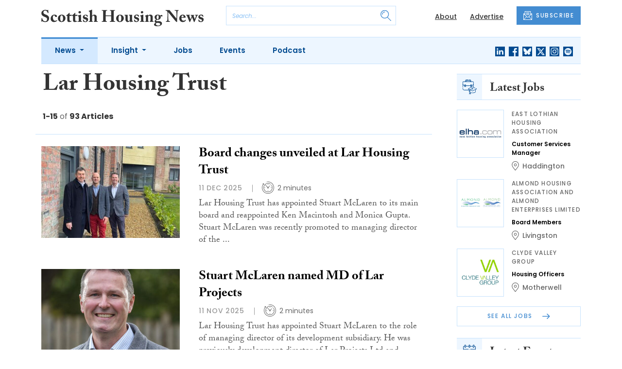

--- FILE ---
content_type: text/html; charset=UTF-8
request_url: https://www.scottishhousingnews.com/tag/lar-housing-trust
body_size: 13235
content:
<!DOCTYPE html>
<html lang="en">
<head>
    <meta charset="UTF-8">
    <meta http-equiv="X-UA-Compatible" content="IE=edge">
    <meta name="viewport" content="width=device-width, initial-scale=1.0">
    <title>Lar Housing Trust | Scottish Housing News</title>
    <meta name="description" content="Read the latest news about Lar Housing Trust.">

        <!-- Google Tag Manager -->
    <script>(function(w,d,s,l,i){w[l]=w[l]||[];w[l].push({'gtm.start':
    new Date().getTime(),event:'gtm.js'});var f=d.getElementsByTagName(s)[0],
    j=d.createElement(s),dl=l!='dataLayer'?'&l='+l:'';j.async=true;j.src=
    'https://www.googletagmanager.com/gtm.js?id='+i+dl;f.parentNode.insertBefore(j,f);
    })(window,document,'script','dataLayer','GTM-WDSFZHT');</script>
    <!-- End Google Tag Manager -->
    
        <script src="https://www.google.com/recaptcha/api.js" async defer></script>
    <script>
    function submitSubscribeModal(token) {
        document.getElementById("subscribe-modal").submit();
    }
    function submitSubscribe(token) {
        document.getElementById("subscribe").submit();
    }
    </script>
    
    
    
        <!-- Twitter -->
    <meta name="twitter:card" content="summary">
    <meta name="twitter:creator" content="@ScotHousingNews">
    <meta name="twitter:site" content="@ScotHousingNews">
    <meta name="twitter:title" content="Lar Housing Trust">
    <meta name="twitter:description" content="Read the latest news about Lar Housing Trust.">
    <meta name="twitter:image" content="">
    
    <!-- Facebook -->
    <meta property="og:locale" content="en_GB" />
    <meta property="og:type" content="article" />
    <meta property="og:title" content="Lar Housing Trust" />
    <meta property="og:description" content="Read the latest news about Lar Housing Trust." />
    <meta property="og:url" content="https://www.scottishhousingnews.com/tag/lar-housing-trust" />
    <meta property="og:site_name" content="Scottish Housing News" />
    <meta property="og:image" content="" />
    <meta property="og:image:secure_url" content="" />
    <meta property="og:image:width" content="300" />
    <meta property="og:image:height" content="300" />

    <!-- Favicon -->
    <link rel="icon" type="image/png" href="https://www.scottishhousingnews.com/assets/images/favicon/favicon-32x32.png" sizes="32x32" />
    <link rel="icon" type="image/png" href="https://www.scottishhousingnews.com/assets/images/favicon/favicon-16x16.png" sizes="16x16" />

    <!-- Prefetch DNS -->
    <link rel="dns-prefetch" href="//cdn.jsdelivr.net">
    <link rel="dns-prefetch" href="//use.typekit.net">
    <link rel="dns-prefetch" href="//fonts.googleapis.com">
    <link rel="dns-prefetch" href="//cdnjs.cloudflare.com">

    <!-- Bootstrap CSS -->
    <link href="https://cdn.jsdelivr.net/npm/bootstrap@5.0.2/dist/css/bootstrap.min.css" rel="stylesheet" integrity="sha384-EVSTQN3/azprG1Anm3QDgpJLIm9Nao0Yz1ztcQTwFspd3yD65VohhpuuCOmLASjC" crossorigin="anonymous">

    <link rel="stylesheet" href="https://use.typekit.net/mkq0dhu.css">
    <link href="https://fonts.googleapis.com/css2?family=Poppins:ital,wght@0,300;0,400;0,500;0,600;0,700;1,300;1,400;1,500;1,600;1,700&display=swap" rel="stylesheet">

    <link rel="stylesheet" href="https://cdnjs.cloudflare.com/ajax/libs/normalize/8.0.1/normalize.min.css" integrity="sha512-NhSC1YmyruXifcj/KFRWoC561YpHpc5Jtzgvbuzx5VozKpWvQ+4nXhPdFgmx8xqexRcpAglTj9sIBWINXa8x5w==" crossorigin="anonymous" />

    <!-- Font Awesome -->
    <link rel="stylesheet" href="https://cdnjs.cloudflare.com/ajax/libs/font-awesome/5.15.3/css/all.min.css" integrity="sha512-iBBXm8fW90+nuLcSKlbmrPcLa0OT92xO1BIsZ+ywDWZCvqsWgccV3gFoRBv0z+8dLJgyAHIhR35VZc2oM/gI1w==" crossorigin="anonymous" referrerpolicy="no-referrer" />

    <link rel="stylesheet" href="https://www.scottishhousingnews.com/css/styles.css?20251007">
</head>
<body>
        <!-- Google Tag Manager (noscript) -->
    <noscript><iframe src="https://www.googletagmanager.com/ns.html?id=GTM-WDSFZHT"
    height="0" width="0" style="display:none;visibility:hidden"></iframe></noscript>
    <!-- End Google Tag Manager (noscript) -->
            <header class="sfn-header" style="top: auto; position: static;">
        <div class="sfn-header-main navbar-expand-lg">
            <div class="container">
                <div class="row align-items-center">
                    <div class="col-6 col-lg-3 col-xl-4">
                        <div class="logo-holder">
                            <div class="sfn-toggle-button">
                                <div class="toggle-button">
                                    <div class="line-top"></div>
                                    <div class="line-middle"></div>
                                    <div class="line-bottom"></div>
                                </div>
                            </div>
                            <div class="navbar-brand logo">
                                <a href="https://www.scottishhousingnews.com">
                                    <img src="https://www.scottishhousingnews.com/assets/images/logos/scottish-housing-news-logo.svg" alt="Logo" class="d-none d-lg-block" style="height: 40px; margin-bottom: -10px;"/>
                                    <img src="https://www.scottishhousingnews.com/assets/images/logos/shn-logo-main.svg" alt="Logo" class="d-block d-lg-none" style="width: 80px"/>
                                </a>
                            </div>
                        </div>
                    </div>

                    <div class="col-6 col-lg-4 col-xl-4 order-lg-3">
                        <div class="sfn-header-top-links">
                            <nav>
                                <ul>
                                                                        <li class="d-none d-lg-block">
                                        <a href="https://www.scottishhousingnews.com/about">
                                            About
                                        </a>
                                    </li>
                                                                        <li class="d-none d-lg-block">
                                        <a href="https://www.scottishhousingnews.com/advertise">
                                            Advertise
                                        </a>
                                    </li>
                                                                        <li class="sfn-header-cta">
                                        <a href="#" class="btn btn-primary btn-has-icon-left" data-bs-toggle="modal" data-bs-target="#subscribeModal">
                                            <img src="https://www.scottishhousingnews.com/assets/images/icons/newsletter-icon.svg" alt="Newsletter icon">
                                            SUBSCRIBE
                                        </a>
                                    </li>
                                </ul>
                            </nav>
                        </div>
                    </div>

                    <div class="col-lg-5 order-lg-2 col-xl-4 d-none d-lg-block">
                        <div class="searchbar">
                            <div class="searchbar__inner">
                                <form action="https://www.scottishhousingnews.com/articles/search" method="get">
                                    <input type="text" placeholder="Search..." name="query" >
                                    <input type="submit" value="" style="background-image: url('https://www.scottishhousingnews.com/assets/images/icons/magnifying-glass-icon.svg');">
                                </form>
                            </div>
                        </div>
                    </div>
                </div>
            </div>
        </div>

        <div class="sfn-header-nav navbar navbar-expand-lg">
    <div>
        <div class="container">
            <div class="row">
                <div class="col-lg-12">
                    <div class="sfn-header-nav__holder">
                        <div>
                            <nav class="sfn-header-nav__inner">
                                <ul class="navbar-nav">
                                                                                                            <li class="dropdown">
                                        <a href="https://www.scottishhousingnews.com/category/news" class="dropdown-toggle active">
                                            News
                                        </a>
                                        <ul class="sfn-header-subnav" style="z-index: 3;">
                                            <li>
                                                <a href="https://www.scottishhousingnews.com/category/news">Latest</a>
                                            </li>
                                                                                        <li>
                                                <a href="https://www.scottishhousingnews.com/category/news/appointments">Appointments</a>
                                            </li>
                                                                                        <li>
                                                <a href="https://www.scottishhousingnews.com/category/news/fuel-poverty">Fuel Poverty</a>
                                            </li>
                                                                                        <li>
                                                <a href="https://www.scottishhousingnews.com/category/news/homelessness">Homelessness</a>
                                            </li>
                                                                                        <li>
                                                <a href="https://www.scottishhousingnews.com/category/news/prs">PRS</a>
                                            </li>
                                                                                        <li>
                                                <a href="https://www.scottishhousingnews.com/category/news/welfare">Welfare</a>
                                            </li>
                                                                                    </ul>
                                    </li>
                                                                                                                                                <li class="dropdown">
                                        <a href="https://www.scottishhousingnews.com/category/insight" class="dropdown-toggle">
                                            Insight
                                        </a>
                                        <ul class="sfn-header-subnav">
                                            <li>
                                                <a href="https://www.scottishhousingnews.com/category/insight">Latest</a>
                                            </li>
                                                                                        <li>
                                                <a href="https://www.scottishhousingnews.com/category/insight/opinion">Opinion</a>
                                            </li>
                                                                                        <li>
                                                <a href="https://www.scottishhousingnews.com/category/insight/interviews">Interviews</a>
                                            </li>
                                                                                        <li>
                                                <a href="https://www.scottishhousingnews.com/category/insight/housing-champions">Housing Champions</a>
                                            </li>
                                                                                        <li>
                                                <a href="https://www.scottishhousingnews.com/category/insight/sfha-tech-column">SFHA TECH column</a>
                                            </li>
                                                                                        <li>
                                                <a href="https://www.scottishhousingnews.com/category/insight/blacks-blog">Black&#039;s Blog</a>
                                            </li>
                                                                                        <li>
                                                <a href="https://www.scottishhousingnews.com/category/insight/our-housing-heritage">Our Housing Heritage</a>
                                            </li>
                                                                                    </ul>
                                    </li>
                                                                                                            <li>
                                        <a href="https://www.scottishhousingnews.com/jobs">
                                            Jobs
                                        </a>
                                    </li>
                                                                        <li>
                                        <a href="https://www.scottishhousingnews.com/events">
                                            Events
                                        </a>
                                    </li>
                                                                        <li>
                                        <a href="https://www.scottishhousingnews.com/media">
                                            Podcast
                                        </a>
                                    </li>
                                                                    </ul>
                            </nav>
                        </div>

                        <div class="sfn-social">
                            <nav>
                                <ul class="sfn-social__media">
                                                                        <li>
                                        <a href="https://linkedin.com/company/scottish-housing-news" target="_blank">
                                            <img src="https://www.scottishhousingnews.com/assets/images/brands/linkedin.svg" alt="LinkedIn">
                                        </a>
                                    </li>
                                                                                                            <li>
                                        <a href="https://facebook.com/ScotHousingNews" target="_blank">
                                            <img src="https://www.scottishhousingnews.com/assets/images/brands/facebook.svg" alt="Facebook">
                                        </a>
                                    </li>
                                                                                                            <li>
                                        <a href="https://bsky.app/profile/scottishhousingnews.com" target="_blank">
                                            <img src="https://www.scottishhousingnews.com/assets/images/brands/bluesky.svg" alt="Bluesky">
                                        </a>
                                    </li>
                                                                                                            <li>
                                        <a href="https://x.com/ScotHousingNews" target="_blank">
                                            <img src="https://www.scottishhousingnews.com/assets/images/brands/x.svg" alt="X">
                                        </a>
                                    </li>
                                                                                                            <li>
                                        <a href="https://instagram.com/scottishhousingnews" target="_blank">
                                            <img src="https://www.scottishhousingnews.com/assets/images/brands/instagram.svg" alt="Instagram">
                                        </a>
                                    </li>
                                                                                                                                                <li>
                                        <a href="https://open.spotify.com/show/5ywXRXl40cxozNrBpReSTd" target="_blank">
                                            <img src="https://www.scottishhousingnews.com/assets/images/brands/spotify.svg" alt="Spotify">
                                        </a>
                                    </li>
                                                                    </ul>
                            </nav>
                        </div>
                    </div>
                </div>
            </div>
        </div>
    </div>
</div>

        <div class="sfn-header-slide">
    <div class="sfn-header-slide__top">
        <div class="sfn-header-slide__left">
            <div class="sfn-header-slide__close">
                <img src="https://www.scottishhousingnews.com/assets/images/icons/arrow-left-dark.svg" alt="Arrow left dark">
            </div>
            <div class="sfn-header-slide__logo">
                <a href="https://www.scottishhousingnews.com">
                    <img src="https://www.scottishhousingnews.com/assets/images/logos/shn-logo-main.svg" alt="SFN Logo"/>
                </a>
            </div>
        </div>

        <div class="sfn-header-slide__action">
            <a href="#" class="btn btn-primary btn-has-icon-left" data-bs-toggle="modal" data-bs-target="#subscribeModal">
                <img src="https://www.scottishhousingnews.com/assets/images/icons/newsletter-icon.svg" alt="Newsletter icon">
                SUBSCRIBE
            </a>
        </div>
    </div>

    <div class="sfn-header-slide__search">
        <div class="searchbar">
            <div class="searchbar__inner">
                <form action="https://www.scottishhousingnews.com/articles/search" method="get">
                    <input type="text" placeholder="Search..." name="query" >
                    <input type="submit" value="" style="background-image: url('https://www.scottishhousingnews.com/assets/images/icons/magnifying-glass-icon.svg');">
                </form>
            </div>
        </div>
    </div>

    <div class="sfn-header-slide__nav">
        <nav class="navbar navbar-collapse collapse show" id="navbarSupportedContent">
            <ul class="navbar-nav me-auto">
                                                <li class="dropdown">
                    <a class="dropdown-toggle" href="https://www.scottishhousingnews.com/category/news">
                        News
                    </a>
                    <span class="dropdown-toggle--close" id="navnews" role="button" data-bs-toggle="dropdown" aria-expanded="true"></span>
                    <ul class="dropdown-menu" aria-labelledby="navnews" data-bs-popper="none">
                        <li>
                            <a href="https://www.scottishhousingnews.com/category/news">Latest</a>
                        </li>
                                                <li>
                            <a href="https://www.scottishhousingnews.com/category/news/appointments">Appointments</a>
                        </li>
                                                <li>
                            <a href="https://www.scottishhousingnews.com/category/news/fuel-poverty">Fuel Poverty</a>
                        </li>
                                                <li>
                            <a href="https://www.scottishhousingnews.com/category/news/homelessness">Homelessness</a>
                        </li>
                                                <li>
                            <a href="https://www.scottishhousingnews.com/category/news/prs">PRS</a>
                        </li>
                                                <li>
                            <a href="https://www.scottishhousingnews.com/category/news/welfare">Welfare</a>
                        </li>
                                            </ul>
                </li>
                                                                <li class="dropdown">
                    <a class="dropdown-toggle" href="https://www.scottishhousingnews.com/category/insight">
                        Insight
                    </a>
                    <span class="dropdown-toggle--close" id="navinsight" role="button" data-bs-toggle="dropdown" aria-expanded="true"></span>
                    <ul class="dropdown-menu" aria-labelledby="navinsight" data-bs-popper="none">
                        <li>
                            <a href="https://www.scottishhousingnews.com/category/insight">Latest</a>
                        </li>
                                                <li>
                            <a href="https://www.scottishhousingnews.com/category/insight/opinion">Opinion</a>
                        </li>
                                                <li>
                            <a href="https://www.scottishhousingnews.com/category/insight/interviews">Interviews</a>
                        </li>
                                                <li>
                            <a href="https://www.scottishhousingnews.com/category/insight/housing-champions">Housing Champions</a>
                        </li>
                                                <li>
                            <a href="https://www.scottishhousingnews.com/category/insight/sfha-tech-column">SFHA TECH column</a>
                        </li>
                                                <li>
                            <a href="https://www.scottishhousingnews.com/category/insight/blacks-blog">Black&#039;s Blog</a>
                        </li>
                                                <li>
                            <a href="https://www.scottishhousingnews.com/category/insight/our-housing-heritage">Our Housing Heritage</a>
                        </li>
                                            </ul>
                </li>
                                                <li>
                    <a href="https://www.scottishhousingnews.com/jobs">
                        Jobs
                    </a>
                </li>
                                <li>
                    <a href="https://www.scottishhousingnews.com/events">
                        Events
                    </a>
                </li>
                                <li>
                    <a href="https://www.scottishhousingnews.com/media">
                        Podcast
                    </a>
                </li>
                            </ul>
        </nav>
    </div>


    <div class="sfn-header-slide__info">
        <div class="sfn-social">
            <nav>
                <ul class="sfn-social__nav d-block d-lg-none">
                                        <li>
                        <a href="https://www.scottishhousingnews.com/about">
                            About
                        </a>
                    </li>
                                        <li>
                        <a href="https://www.scottishhousingnews.com/advertise">
                            Advertise
                        </a>
                    </li>
                                        <hr>
                                        <li>
                        <a href="https://www.scottishhousingnews.com/privacy-policy">
                            Privacy Policy
                        </a>
                    </li>
                                        <li>
                        <a href="https://www.scottishhousingnews.com/cookies">
                            Cookies
                        </a>
                    </li>
                                        <li>
                        <a href="https://www.scottishhousingnews.com/modern-slavery">
                            Modern Slavery
                        </a>
                    </li>
                                    </ul>
            </nav>

            <nav>
                <ul class="sfn-social__media">
                                        <li>
                        <a href="https://linkedin.com/company/scottish-housing-news" target="_blank">
                            <img src="https://www.scottishhousingnews.com/assets/images/brands/linkedin-light-blue.svg" alt="LinkedIn">
                        </a>
                    </li>
                                                            <li>
                        <a href="https://facebook.com/ScotHousingNews" target="_blank">
                            <img src="https://www.scottishhousingnews.com/assets/images/brands/facebook-light-blue.svg" alt="Facebook">
                        </a>
                    </li>
                                                            <li>
                        <a href="https://bsky.app/profile/scottishhousingnews.com" target="_blank">
                            <img src="https://www.scottishhousingnews.com/assets/images/brands/bluesky-light-blue.svg" alt="Bluesky">
                        </a>
                    </li>
                                                            <li>
                        <a href="https://x.com/ScotHousingNews" target="_blank">
                            <img src="https://www.scottishhousingnews.com/assets/images/brands/x-light-blue.svg" alt="X">
                        </a>
                    </li>
                                                            <li>
                        <a href="https://instagram.com/scottishhousingnews" target="_blank">
                            <img src="https://www.scottishhousingnews.com/assets/images/brands/instagram-light-blue.svg" alt="Instagram">
                        </a>
                    </li>
                                                                                <li>
                        <a href="https://open.spotify.com/show/5ywXRXl40cxozNrBpReSTd" target="_blank">
                            <img src="https://www.scottishhousingnews.com/assets/images/brands/spotify-light-blue.svg" alt="Spotify">
                        </a>
                    </li>
                                    </ul>
            </nav>

            <nav>
                <ul class="sfn-social__list-icons d-block d-lg-none">
                                        <li>
                        <img src="https://www.scottishhousingnews.com/assets/images/icons/phone-icon-light.svg" alt="Phone icon">
                        <a href="tel:01382472315">01382 472315</a>
                    </li>
                    
                                        <li>
                        <img src="https://www.scottishhousingnews.com/assets/images/icons/email-icon-light.svg" alt="Email icon">
                        <a href="mailto:newsdesk@scottishnews.com">newsdesk@scottishnews.com</a>
                    </li>
                                    </ul>
            </nav>
        </div>
    </div>
</div>
    </header>

    <!-- Categories News -->
<main class="pb-lg-5">
    <div class="sfn-category-articles mb-5">
        <div class="container">
            <div class="row">
                <div class="col-lg-9 pe-lg-5">
                    <div class="row sfn-border-bottom sfn-border-bottom--small">
                        <div class="col-md-6">
                            <div class="sfn-page-title">
                                <h1 class="mb-3">Lar Housing Trust</h1>
                            </div>

                            
                            <div class="sfn-counter__holder">
                                <div class="sfn-counter">
    <span>1-15</span> of <span>93 Articles</span>
</div>
                            </div>
                        </div>

                        <div class="col-md-6">
                            <div class="sfn-banner mt-4 mt-md-0 mb-md-4">
                                
                            </div>
                        </div>
                    </div>

                    <div class="sfn-border-bottom sfn-news-boxes--categories">
                                                <article class="sfn-news-box sfn-news-box--def sfn-news-box--horizontal">
                            <div class="sfn-news-box__image">
                                                                <a href="https://www.scottishhousingnews.com/articles/board-changes-unveiled-at-lar-housing-trust">
                                    <img src="https://www.scottishhousingnews.com/storage/59f55633efece9241ef08f2d97a0df253c4aa74a.jpg" alt="Box image">
                                </a>
                            </div>
                            <div class="sfn-news-box__content">
                                <div class="sfn-news-box__meta d-flex d-lg-none">
                                    <time datetime="2025-12-11" class="sfn-meta__date">
                                        11 Dec 2025
                                    </time>
                                                                    </div>

                                <div class="sfn-news-box__title">
                                    <h3>
                                        <a href="https://www.scottishhousingnews.com/articles/board-changes-unveiled-at-lar-housing-trust">Board changes unveiled at Lar Housing Trust</a>
                                    </h3>
                                </div>

                                <div class="sfn-meta__holder d-none d-lg-flex">
                                    <time datetime="2025-12-11" class="sfn-meta__date">
                                        11 Dec 2025
                                    </time>

                                    <address class="sfn-meta__time">
                                        <img src="https://www.scottishhousingnews.com/assets/images/icons/clock-icon.svg" alt="Clock icon">
                                        <span>2 minutes</span>
                                    </address>
                                </div>

                                <div class="sfn-news-box__excerpt truncate-excerpt--long">
                                    <p>Lar Housing Trust has appointed Stuart McLaren to its main board and reappointed Ken Macintosh and Monica Gupta. Stuart McLaren was&nbsp;recently promoted to managing director of the organisation&rsquo;s construction subsidiary Lar Projects Ltd. This follows the appointment of Mikko Ramstedt as the </p>
                                </div>
                            </div>
                        </article>
                                                <article class="sfn-news-box sfn-news-box--def sfn-news-box--horizontal">
                            <div class="sfn-news-box__image">
                                                                <a href="https://www.scottishhousingnews.com/articles/stuart-mclaren-named-md-of-lar-projects">
                                    <img src="https://www.scottishhousingnews.com/storage/758053971bbad3aad237b18f4d2396968c0cb8b4.jpg" alt="Box image">
                                </a>
                            </div>
                            <div class="sfn-news-box__content">
                                <div class="sfn-news-box__meta d-flex d-lg-none">
                                    <time datetime="2025-11-11" class="sfn-meta__date">
                                        11 Nov 2025
                                    </time>
                                                                    </div>

                                <div class="sfn-news-box__title">
                                    <h3>
                                        <a href="https://www.scottishhousingnews.com/articles/stuart-mclaren-named-md-of-lar-projects">Stuart McLaren named MD of Lar Projects</a>
                                    </h3>
                                </div>

                                <div class="sfn-meta__holder d-none d-lg-flex">
                                    <time datetime="2025-11-11" class="sfn-meta__date">
                                        11 Nov 2025
                                    </time>

                                    <address class="sfn-meta__time">
                                        <img src="https://www.scottishhousingnews.com/assets/images/icons/clock-icon.svg" alt="Clock icon">
                                        <span>2 minutes</span>
                                    </address>
                                </div>

                                <div class="sfn-news-box__excerpt truncate-excerpt--long">
                                    <p>Lar Housing Trust has appointed Stuart McLaren to the role of managing director of its development subsidiary. He was previously development director of Lar Projects Ltd and takes up his new position with immediate effect. He will also remain a director of Lar&rsquo;s other subsidiary, Lar Operation</p>
                                </div>
                            </div>
                        </article>
                                                <article class="sfn-news-box sfn-news-box--def sfn-news-box--horizontal">
                            <div class="sfn-news-box__image">
                                                                <a href="https://www.scottishhousingnews.com/articles/lar-housing-trust-appoints-mikko-ramstedt-as-chief-executive">
                                    <img src="https://www.scottishhousingnews.com/storage/0d6e0b0082a997a5b90d4430f6e6ecc1b07236db.jpg" alt="Box image">
                                </a>
                            </div>
                            <div class="sfn-news-box__content">
                                <div class="sfn-news-box__meta d-flex d-lg-none">
                                    <time datetime="2025-11-04" class="sfn-meta__date">
                                        4 Nov 2025
                                    </time>
                                                                    </div>

                                <div class="sfn-news-box__title">
                                    <h3>
                                        <a href="https://www.scottishhousingnews.com/articles/lar-housing-trust-appoints-mikko-ramstedt-as-chief-executive">Lar Housing Trust appoints Mikko Ramstedt as chief executive</a>
                                    </h3>
                                </div>

                                <div class="sfn-meta__holder d-none d-lg-flex">
                                    <time datetime="2025-11-04" class="sfn-meta__date">
                                        4 Nov 2025
                                    </time>

                                    <address class="sfn-meta__time">
                                        <img src="https://www.scottishhousingnews.com/assets/images/icons/clock-icon.svg" alt="Clock icon">
                                        <span>3 minutes</span>
                                    </address>
                                </div>

                                <div class="sfn-news-box__excerpt truncate-excerpt--long">
                                    <p>Lar Housing Trust has appointed Mikko Ramstedt as its new chief executive. He takes over at the helm of the housing charity from Ann Leslie, who is stepping down after steering the organisation from launch to its 10th anniversary last month.</p>
                                </div>
                            </div>
                        </article>
                                                <article class="sfn-news-box sfn-news-box--def sfn-news-box--horizontal">
                            <div class="sfn-news-box__image">
                                                                <a href="https://www.scottishhousingnews.com/articles/muir-timber-systems-awarded-lar-housing-trust-contract-at-port-edgar">
                                    <img src="https://www.scottishhousingnews.com/storage/3779590b94723b2e93bbbaaf9228b912f58a0b44.jpg" alt="Box image">
                                </a>
                            </div>
                            <div class="sfn-news-box__content">
                                <div class="sfn-news-box__meta d-flex d-lg-none">
                                    <time datetime="2025-08-21" class="sfn-meta__date">
                                        21 Aug 2025
                                    </time>
                                                                    </div>

                                <div class="sfn-news-box__title">
                                    <h3>
                                        <a href="https://www.scottishhousingnews.com/articles/muir-timber-systems-awarded-lar-housing-trust-contract-at-port-edgar">Muir Timber Systems to supply kit for Lar project at Port Edgar</a>
                                    </h3>
                                </div>

                                <div class="sfn-meta__holder d-none d-lg-flex">
                                    <time datetime="2025-08-21" class="sfn-meta__date">
                                        21 Aug 2025
                                    </time>

                                    <address class="sfn-meta__time">
                                        <img src="https://www.scottishhousingnews.com/assets/images/icons/clock-icon.svg" alt="Clock icon">
                                        <span>2 minutes</span>
                                    </address>
                                </div>

                                <div class="sfn-news-box__excerpt truncate-excerpt--long">
                                    <p> Muir Timber Systems has been appointed to deliver the timber kit supply and erect package for Lar Housing Trust&rsquo;s latest affordable housing project at Port Edgar in South Queensferry.</p>
                                </div>
                            </div>
                        </article>
                                                <article class="sfn-news-box sfn-news-box--def sfn-news-box--horizontal">
                            <div class="sfn-news-box__image">
                                                                <a href="https://www.scottishhousingnews.com/articles/lar-ceo-to-step-down">
                                    <img src="https://www.scottishhousingnews.com/storage/ada4e28ddeb61fee822f918df6624118a265f394.jpg" alt="Box image">
                                </a>
                            </div>
                            <div class="sfn-news-box__content">
                                <div class="sfn-news-box__meta d-flex d-lg-none">
                                    <time datetime="2025-08-21" class="sfn-meta__date">
                                        21 Aug 2025
                                    </time>
                                                                    </div>

                                <div class="sfn-news-box__title">
                                    <h3>
                                        <a href="https://www.scottishhousingnews.com/articles/lar-ceo-to-step-down">Lar CEO to step down</a>
                                    </h3>
                                </div>

                                <div class="sfn-meta__holder d-none d-lg-flex">
                                    <time datetime="2025-08-21" class="sfn-meta__date">
                                        21 Aug 2025
                                    </time>

                                    <address class="sfn-meta__time">
                                        <img src="https://www.scottishhousingnews.com/assets/images/icons/clock-icon.svg" alt="Clock icon">
                                        <span>4 minutes</span>
                                    </address>
                                </div>

                                <div class="sfn-news-box__excerpt truncate-excerpt--long">
                                    <p>Lar Housing Trust chief executive Ann Leslie is to retire from the organisation after ten years. Ms Leslie was Lar&rsquo;s first permanent chief executive, setting up the housing charity and overseeing its launch, with a remit to prove the concept of a different funding model, which could help to ad</p>
                                </div>
                            </div>
                        </article>
                                                <article class="sfn-news-box sfn-news-box--def sfn-news-box--horizontal">
                            <div class="sfn-news-box__image">
                                                                <a href="https://www.scottishhousingnews.com/articles/100-year-old-war-veteran-kick-starts-housing-development-at-historic-site">
                                    <img src="https://www.scottishhousingnews.com/storage/4be1420eac6f4b6364429484811dfba1ced0b3f4.jpg" alt="Box image">
                                </a>
                            </div>
                            <div class="sfn-news-box__content">
                                <div class="sfn-news-box__meta d-flex d-lg-none">
                                    <time datetime="2025-08-08" class="sfn-meta__date">
                                        8 Aug 2025
                                    </time>
                                                                    </div>

                                <div class="sfn-news-box__title">
                                    <h3>
                                        <a href="https://www.scottishhousingnews.com/articles/100-year-old-war-veteran-kick-starts-housing-development-at-historic-site">100-year-old war veteran kick-starts housing development at historic site</a>
                                    </h3>
                                </div>

                                <div class="sfn-meta__holder d-none d-lg-flex">
                                    <time datetime="2025-08-08" class="sfn-meta__date">
                                        8 Aug 2025
                                    </time>

                                    <address class="sfn-meta__time">
                                        <img src="https://www.scottishhousingnews.com/assets/images/icons/clock-icon.svg" alt="Clock icon">
                                        <span>3 minutes</span>
                                    </address>
                                </div>

                                <div class="sfn-news-box__excerpt truncate-excerpt--long">
                                    <p>A WWII veteran has returned to her wartime roots to help mark the start of construction work at an abandoned historic naval barracks on the banks of the Firth of Forth. Dorothea Barron, who is 100 years old, was stationed at Port Edgar during the war and was the guest of honour at a special ceremony</p>
                                </div>
                            </div>
                        </article>
                                                <article class="sfn-news-box sfn-news-box--def sfn-news-box--horizontal">
                            <div class="sfn-news-box__image">
                                                                <a href="https://www.scottishhousingnews.com/articles/lar-housing-trust-wins-prestigious-award-for-st-kentigerns-church-development">
                                    <img src="https://www.scottishhousingnews.com/storage/e2e94c14ae7c33dcc65a51c25ed2c0f9b27ce4b6.jpg" alt="Box image">
                                </a>
                            </div>
                            <div class="sfn-news-box__content">
                                <div class="sfn-news-box__meta d-flex d-lg-none">
                                    <time datetime="2025-06-04" class="sfn-meta__date">
                                        4 Jun 2025
                                    </time>
                                                                    </div>

                                <div class="sfn-news-box__title">
                                    <h3>
                                        <a href="https://www.scottishhousingnews.com/articles/lar-housing-trust-wins-prestigious-award-for-st-kentigerns-church-development">Lar Housing Trust wins prestigious award for St Kentigern’s Church development</a>
                                    </h3>
                                </div>

                                <div class="sfn-meta__holder d-none d-lg-flex">
                                    <time datetime="2025-06-04" class="sfn-meta__date">
                                        4 Jun 2025
                                    </time>

                                    <address class="sfn-meta__time">
                                        <img src="https://www.scottishhousingnews.com/assets/images/icons/clock-icon.svg" alt="Clock icon">
                                        <span>2 minutes</span>
                                    </address>
                                </div>

                                <div class="sfn-news-box__excerpt truncate-excerpt--long">
                                    <p>Lar Housing Trust is celebrating picking up a prestigious national award for one of its Edinburgh developments. The recently completed conversion of an abandoned and derelict church in the Fountainbridge area of the city picked up the top prize in the Small Affordable Development of the Year categor</p>
                                </div>
                            </div>
                        </article>
                                                <article class="sfn-news-box sfn-news-box--def sfn-news-box--horizontal">
                            <div class="sfn-news-box__image">
                                                                <a href="https://www.scottishhousingnews.com/articles/former-granton-car-factory-to-be-converted-into-new-social-homes">
                                    <img src="https://www.scottishhousingnews.com/storage/5bb322171557e0549d8a74527348d85b807e5f07.jpg" alt="Box image">
                                </a>
                            </div>
                            <div class="sfn-news-box__content">
                                <div class="sfn-news-box__meta d-flex d-lg-none">
                                    <time datetime="2025-05-29" class="sfn-meta__date">
                                        29 May 2025
                                    </time>
                                                                    </div>

                                <div class="sfn-news-box__title">
                                    <h3>
                                        <a href="https://www.scottishhousingnews.com/articles/former-granton-car-factory-to-be-converted-into-new-social-homes">Former Granton car factory to be converted into new mid-market homes</a>
                                    </h3>
                                </div>

                                <div class="sfn-meta__holder d-none d-lg-flex">
                                    <time datetime="2025-05-29" class="sfn-meta__date">
                                        29 May 2025
                                    </time>

                                    <address class="sfn-meta__time">
                                        <img src="https://www.scottishhousingnews.com/assets/images/icons/clock-icon.svg" alt="Clock icon">
                                        <span>2 minutes</span>
                                    </address>
                                </div>

                                <div class="sfn-news-box__excerpt truncate-excerpt--long">
                                    <p> The City of Edinburgh Council has approved Lar Housing Trust's plans to develop an abandoned factory in the Granton area into new homes.</p>
                                </div>
                            </div>
                        </article>
                                                <article class="sfn-news-box sfn-news-box--def sfn-news-box--horizontal">
                            <div class="sfn-news-box__image">
                                                                <a href="https://www.scottishhousingnews.com/articles/lar-housing-trust-appoints-alison-macdonald-to-its-board">
                                    <img src="https://www.scottishhousingnews.com/storage/efcfdeb9dc9e279baca3d5f1e00dbcdfec43b331.jpg" alt="Box image">
                                </a>
                            </div>
                            <div class="sfn-news-box__content">
                                <div class="sfn-news-box__meta d-flex d-lg-none">
                                    <time datetime="2025-05-08" class="sfn-meta__date">
                                        8 May 2025
                                    </time>
                                                                    </div>

                                <div class="sfn-news-box__title">
                                    <h3>
                                        <a href="https://www.scottishhousingnews.com/articles/lar-housing-trust-appoints-alison-macdonald-to-its-board">Lar Housing Trust appoints Alison MacDonald to its board</a>
                                    </h3>
                                </div>

                                <div class="sfn-meta__holder d-none d-lg-flex">
                                    <time datetime="2025-05-08" class="sfn-meta__date">
                                        8 May 2025
                                    </time>

                                    <address class="sfn-meta__time">
                                        <img src="https://www.scottishhousingnews.com/assets/images/icons/clock-icon.svg" alt="Clock icon">
                                        <span>2 minutes</span>
                                    </address>
                                </div>

                                <div class="sfn-news-box__excerpt truncate-excerpt--long">
                                    <p>Lar Housing Trust has strengthened its board with the appointment of Alison MacDonald, a vastly experienced non-executive director and charity trustee. Former banker, Alison MacDonald, has joined the board of the housing charity which develops mid-market rental homes across Scotland. She previously </p>
                                </div>
                            </div>
                        </article>
                                                <article class="sfn-news-box sfn-news-box--def sfn-news-box--horizontal">
                            <div class="sfn-news-box__image">
                                                                <a href="https://www.scottishhousingnews.com/articles/work-begins-at-lar-housing-trust-49-home-development-at-port-edgar">
                                    <img src="https://www.scottishhousingnews.com/storage/59bd88ff0c62bf81c0ea79784bc1427a6f879e47.jpg" alt="Box image">
                                </a>
                            </div>
                            <div class="sfn-news-box__content">
                                <div class="sfn-news-box__meta d-flex d-lg-none">
                                    <time datetime="2025-05-06" class="sfn-meta__date">
                                        6 May 2025
                                    </time>
                                                                    </div>

                                <div class="sfn-news-box__title">
                                    <h3>
                                        <a href="https://www.scottishhousingnews.com/articles/work-begins-at-lar-housing-trust-49-home-development-at-port-edgar">Work begins at Lar Housing Trust&#8217;s 49-home development at Port Edgar</a>
                                    </h3>
                                </div>

                                <div class="sfn-meta__holder d-none d-lg-flex">
                                    <time datetime="2025-05-06" class="sfn-meta__date">
                                        6 May 2025
                                    </time>

                                    <address class="sfn-meta__time">
                                        <img src="https://www.scottishhousingnews.com/assets/images/icons/clock-icon.svg" alt="Clock icon">
                                        <span>2 minutes</span>
                                    </address>
                                </div>

                                <div class="sfn-news-box__excerpt truncate-excerpt--long">
                                    <p> Construction work has started to convert a historic former naval barracks into new homes.</p>
                                </div>
                            </div>
                        </article>
                                                <article class="sfn-news-box sfn-news-box--def sfn-news-box--horizontal">
                            <div class="sfn-news-box__image">
                                                                <a href="https://www.scottishhousingnews.com/articles/lar-housing-trust-housing-experiment-hailed-an-outstanding-success">
                                    <img src="https://www.scottishhousingnews.com/storage/7f3d7904829566d0d312711e9ff292a8694cbd07.jpg" alt="Box image">
                                </a>
                            </div>
                            <div class="sfn-news-box__content">
                                <div class="sfn-news-box__meta d-flex d-lg-none">
                                    <time datetime="2024-12-05" class="sfn-meta__date">
                                        5 Dec 2024
                                    </time>
                                                                    </div>

                                <div class="sfn-news-box__title">
                                    <h3>
                                        <a href="https://www.scottishhousingnews.com/articles/lar-housing-trust-housing-experiment-hailed-an-outstanding-success">Lar Housing Trust housing experiment hailed an &#8216;outstanding success&#8217;</a>
                                    </h3>
                                </div>

                                <div class="sfn-meta__holder d-none d-lg-flex">
                                    <time datetime="2024-12-05" class="sfn-meta__date">
                                        5 Dec 2024
                                    </time>

                                    <address class="sfn-meta__time">
                                        <img src="https://www.scottishhousingnews.com/assets/images/icons/clock-icon.svg" alt="Clock icon">
                                        <span>3 minutes</span>
                                    </address>
                                </div>

                                <div class="sfn-news-box__excerpt truncate-excerpt--long">
                                    <p>Lar Housing Trust, a housing charity set up to establish whether a new financial model could help tackle Scotland&rsquo;s shortage of affordable homes, is celebrating a series of remarkable achievements as its first funding pipeline finishes. Lar Housing Trust was launched in October 2015, with a &p</p>
                                </div>
                            </div>
                        </article>
                                                <article class="sfn-news-box sfn-news-box--def sfn-news-box--horizontal">
                            <div class="sfn-news-box__image">
                                                                <a href="https://www.scottishhousingnews.com/articles/lar-appoints-peter-shepherd-to-senior-construction-role">
                                    <img src="https://www.scottishhousingnews.com/storage/efc23faf260436c9da5eff6bc2464fc637e48ebb.jpg" alt="Box image">
                                </a>
                            </div>
                            <div class="sfn-news-box__content">
                                <div class="sfn-news-box__meta d-flex d-lg-none">
                                    <time datetime="2024-11-28" class="sfn-meta__date">
                                        28 Nov 2024
                                    </time>
                                                                    </div>

                                <div class="sfn-news-box__title">
                                    <h3>
                                        <a href="https://www.scottishhousingnews.com/articles/lar-appoints-peter-shepherd-to-senior-construction-role">Lar appoints Peter Shepherd to senior construction role</a>
                                    </h3>
                                </div>

                                <div class="sfn-meta__holder d-none d-lg-flex">
                                    <time datetime="2024-11-28" class="sfn-meta__date">
                                        28 Nov 2024
                                    </time>

                                    <address class="sfn-meta__time">
                                        <img src="https://www.scottishhousingnews.com/assets/images/icons/clock-icon.svg" alt="Clock icon">
                                        <span>2 minutes</span>
                                    </address>
                                </div>

                                <div class="sfn-news-box__excerpt truncate-excerpt--long">
                                    <p>Lar Housing Trust has appointed a very well-known figure in the housing sector to a senior role in its construction subsidiary. Peter Shepherd, former managing director at Muir Homes and ex-chair of Mactaggart &amp; Mickel Homes Trade Board, has been appointed to the post of director at Lar Projects</p>
                                </div>
                            </div>
                        </article>
                                                <article class="sfn-news-box sfn-news-box--def sfn-news-box--horizontal">
                            <div class="sfn-news-box__image">
                                                                <a href="https://www.scottishhousingnews.com/articles/citylets-rents-in-scotlands-prs-ease-amidst-policy-concerns">
                                    <img src="https://www.scottishhousingnews.com/storage/e61dced42b2c28b1b339ace4dcc26c0289476f64.jpg" alt="Box image">
                                </a>
                            </div>
                            <div class="sfn-news-box__content">
                                <div class="sfn-news-box__meta d-flex d-lg-none">
                                    <time datetime="2024-10-29" class="sfn-meta__date">
                                        29 Oct 2024
                                    </time>
                                                                    </div>

                                <div class="sfn-news-box__title">
                                    <h3>
                                        <a href="https://www.scottishhousingnews.com/articles/citylets-rents-in-scotlands-prs-ease-amidst-policy-concerns">Citylets: Rents in Scotland’s PRS ease amidst policy concerns</a>
                                    </h3>
                                </div>

                                <div class="sfn-meta__holder d-none d-lg-flex">
                                    <time datetime="2024-10-29" class="sfn-meta__date">
                                        29 Oct 2024
                                    </time>

                                    <address class="sfn-meta__time">
                                        <img src="https://www.scottishhousingnews.com/assets/images/icons/clock-icon.svg" alt="Clock icon">
                                        <span>3 minutes</span>
                                    </address>
                                </div>

                                <div class="sfn-news-box__excerpt truncate-excerpt--long">
                                    <p> The cost of renting in Scotland&rsquo;s PRS is beginning to ease whilst policy measures for rent controls continue their journey through Parliament.</p>
                                </div>
                            </div>
                        </article>
                                                <article class="sfn-news-box sfn-news-box--def sfn-news-box--horizontal">
                            <div class="sfn-news-box__image">
                                                                <a href="https://www.scottishhousingnews.com/articles/new-community-and-commercial-premises-opens-in-prestonpans">
                                    <img src="https://www.scottishhousingnews.com/storage/23f9268aeb42bec7c3b94cb860ca40b3d52a4e15.jpg" alt="Box image">
                                </a>
                            </div>
                            <div class="sfn-news-box__content">
                                <div class="sfn-news-box__meta d-flex d-lg-none">
                                    <time datetime="2024-10-03" class="sfn-meta__date">
                                        3 Oct 2024
                                    </time>
                                                                    </div>

                                <div class="sfn-news-box__title">
                                    <h3>
                                        <a href="https://www.scottishhousingnews.com/articles/new-community-and-commercial-premises-opens-in-prestonpans">Lar helps new community and commercial premises open in Prestonpans</a>
                                    </h3>
                                </div>

                                <div class="sfn-meta__holder d-none d-lg-flex">
                                    <time datetime="2024-10-03" class="sfn-meta__date">
                                        3 Oct 2024
                                    </time>

                                    <address class="sfn-meta__time">
                                        <img src="https://www.scottishhousingnews.com/assets/images/icons/clock-icon.svg" alt="Clock icon">
                                        <span>3 minutes</span>
                                    </address>
                                </div>

                                <div class="sfn-news-box__excerpt truncate-excerpt--long">
                                    <p>A new office, community space and shop have opened up in Prestonpans as part of an affordable housing development. The site, at Jim Bush Drive in the town, was developed by Lar Housing Trust into 16 two-bed mid-market rental flats and also included three commercial units on the ground floor.&nbsp;</p>
                                </div>
                            </div>
                        </article>
                                                <article class="sfn-news-box sfn-news-box--def sfn-news-box--horizontal">
                            <div class="sfn-news-box__image">
                                                                <a href="https://www.scottishhousingnews.com/articles/delivery-of-mmr-homes-creates-seismic-economic-and-social-impact-across-scotland">
                                    <img src="https://www.scottishhousingnews.com/storage/083934f7c31f015f99bdeb7f5146ae96db437f88.jpg" alt="Box image">
                                </a>
                            </div>
                            <div class="sfn-news-box__content">
                                <div class="sfn-news-box__meta d-flex d-lg-none">
                                    <time datetime="2024-07-10" class="sfn-meta__date">
                                        10 Jul 2024
                                    </time>
                                                                    </div>

                                <div class="sfn-news-box__title">
                                    <h3>
                                        <a href="https://www.scottishhousingnews.com/articles/delivery-of-mmr-homes-creates-seismic-economic-and-social-impact-across-scotland">Delivery of MMR homes creates seismic economic and social impact across Scotland</a>
                                    </h3>
                                </div>

                                <div class="sfn-meta__holder d-none d-lg-flex">
                                    <time datetime="2024-07-10" class="sfn-meta__date">
                                        10 Jul 2024
                                    </time>

                                    <address class="sfn-meta__time">
                                        <img src="https://www.scottishhousingnews.com/assets/images/icons/clock-icon.svg" alt="Clock icon">
                                        <span>4 minutes</span>
                                    </address>
                                </div>

                                <div class="sfn-news-box__excerpt truncate-excerpt--long">
                                    <p> The economic and social benefit created by the delivery of mid-market rent (MMR) properties has been highlighted in a new report commissioned by not-for-profit developers HHA and Lar Housing Trust, and fund and asset manager for social housing Thriving Investments.</p>
                                </div>
                            </div>
                        </article>
                                            </div>

                    <div class="sfn-list-navigation">
                        <div class="d-none d-lg-block">
                            <div class="sfn-counter">
                                <div class="sfn-counter">
    <span>1-15</span> of <span>93 Articles</span>
</div>
                            </div>
                        </div>
                        <div class="sfn-pagination">
    <nav aria-label="Page navigation">
        <ul class="pagination">
            <li class="pagination-jump pagination-jump--left"><a href="https://www.scottishhousingnews.com/tag/lar-housing-trust?page=1">FIRST</a></li>

            
                            <li class="pagination-nav pagination-nav--left inactive"><a href="#">PREV</a></li>
            
            
                            
                
                
                                                                                        <li class="pagination-link pagination-link--mobile active"><a href="https://www.scottishhousingnews.com/tag/lar-housing-trust?page=1">1</a></li>
                                                                                                <li class="pagination-link"><a href="https://www.scottishhousingnews.com/tag/lar-housing-trust?page=2">2</a></li>
                                                                                                <li class="pagination-link"><a href="https://www.scottishhousingnews.com/tag/lar-housing-trust?page=3">3</a></li>
                                                                                                <li class="pagination-link"><a href="https://www.scottishhousingnews.com/tag/lar-housing-trust?page=4">4</a></li>
                                                                                                <li class="pagination-link"><a href="https://www.scottishhousingnews.com/tag/lar-housing-trust?page=5">5</a></li>
                                                                                                <li class="pagination-link"><a href="https://www.scottishhousingnews.com/tag/lar-housing-trust?page=6">6</a></li>
                                                                                                <li class="pagination-link"><a href="https://www.scottishhousingnews.com/tag/lar-housing-trust?page=7">7</a></li>
                                                                        
            
                            <li class="pagination-nav pagination-nav--right"><a href="https://www.scottishhousingnews.com/tag/lar-housing-trust?page=2">NEXT</a></li>
            
            <li class="pagination-jump pagination-jump--right"><a href="https://www.scottishhousingnews.com/tag/lar-housing-trust?page=7">LAST</a></li>
        </ul>
    </nav>
</div>

                    </div>
                </div>

                <div class="col-lg-3">
                    <div class="mb-4 d-none d-lg-block">
    <div class="sfn-title-main">
        <em>
            <img src="https://www.scottishhousingnews.com/assets/images/icons/internship-icon.svg" alt="Intership icon">
        </em>
        <h3>Latest Jobs</h3>
    </div>
    <div class="sfn-news-boxes has-spacing-bottom has-spacing-bottom-small">
                <article class="sfn-news-box sfn-news-box--sidebar">
            <div class="sfn-news-box__image">
                <a href="https://www.scottishhousingnews.com/jobs/customer-services-manager-east-lothian-housing-association">
                    <img src="https://www.scottishhousingnews.com/storage/a7202d389f7cd239be3463e9c115fc63c86f57a2.jpg" alt="Jobs logo">
                </a>
            </div>
            <div class="sfn-news-box__content">
                <div class="sfn-news-box__meta">
                    <div class="sfn-meta__term">
                        East Lothian Housing Association
                    </div>
                </div>

                <div class="sfn-news-box__title">
                    <h3>
                        <a href="https://www.scottishhousingnews.com/jobs/customer-services-manager-east-lothian-housing-association">Customer Services Manager</a>
                    </h3>
                </div>

                                <div class="sfn-meta__location">
                    <img src="https://www.scottishhousingnews.com/assets/images/icons/map-pointer.svg" alt="Map pointer icon"/>
                    <a href="https://www.scottishhousingnews.com/jobs/filter/all/haddington">Haddington</a>
                </div>
                            </div>
        </article>
                <article class="sfn-news-box sfn-news-box--sidebar">
            <div class="sfn-news-box__image">
                <a href="https://www.scottishhousingnews.com/jobs/board-members-almond-housing-association-and-almond-enterprises-limited-1">
                    <img src="https://www.scottishhousingnews.com/storage/5b84ff7099b43575b9f0690b9fea28518cdbf975.jpg" alt="Jobs logo">
                </a>
            </div>
            <div class="sfn-news-box__content">
                <div class="sfn-news-box__meta">
                    <div class="sfn-meta__term">
                        Almond Housing Association and Almond Enterprises Limited
                    </div>
                </div>

                <div class="sfn-news-box__title">
                    <h3>
                        <a href="https://www.scottishhousingnews.com/jobs/board-members-almond-housing-association-and-almond-enterprises-limited-1">Board Members</a>
                    </h3>
                </div>

                                <div class="sfn-meta__location">
                    <img src="https://www.scottishhousingnews.com/assets/images/icons/map-pointer.svg" alt="Map pointer icon"/>
                    <a href="https://www.scottishhousingnews.com/jobs/filter/all/livingston">Livingston</a>
                </div>
                            </div>
        </article>
                <article class="sfn-news-box sfn-news-box--sidebar">
            <div class="sfn-news-box__image">
                <a href="https://www.scottishhousingnews.com/jobs/housing-officers-clyde-valley-group">
                    <img src="https://www.scottishhousingnews.com/storage/9443af7f8bbb6f1deec51a38768250864d846bd0.jpg" alt="Jobs logo">
                </a>
            </div>
            <div class="sfn-news-box__content">
                <div class="sfn-news-box__meta">
                    <div class="sfn-meta__term">
                        Clyde Valley Group
                    </div>
                </div>

                <div class="sfn-news-box__title">
                    <h3>
                        <a href="https://www.scottishhousingnews.com/jobs/housing-officers-clyde-valley-group">Housing Officers</a>
                    </h3>
                </div>

                                <div class="sfn-meta__location">
                    <img src="https://www.scottishhousingnews.com/assets/images/icons/map-pointer.svg" alt="Map pointer icon"/>
                    <a href="https://www.scottishhousingnews.com/jobs/filter/all/motherwell">Motherwell</a>
                </div>
                            </div>
        </article>
            </div>
    <div class="center-button">
        <a href="https://www.scottishhousingnews.com/jobs" class="d-block btn btn-has-icon-right btn-outline-primary">
            See All Jobs
            <img src="https://www.scottishhousingnews.com/assets/images/icons/arrow-right.svg" alt="Arrow right">
        </a>
    </div>
</div>

                    <div class="mb-4 d-none d-lg-block">
    <div class="sfn-title-main">
        <em>
            <img src="https://www.scottishhousingnews.com/assets/images/icons/calendar-icon.svg" alt="Intership icon">
        </em>
        <h3>Latest Events</h3>
    </div>
    <div class="sfn-news-boxes has-spacing-bottom has-spacing-bottom-small">
                <article class="sfn-news-box sfn-news-box--sidebar">
            <div class="sfn-news-box__image">
                <a href="https://www.scottishhousingnews.com/events/lift-safety-management-5">
                    <img src="https://www.scottishhousingnews.com/storage/4ae6c20ef611b5a6a6a867d03e79997033540ad0.jpg" alt="Event image">
                </a>
            </div>
            <div class="sfn-news-box__content">
                                <div class="sfn-news-box__meta">
                    <time datetime="2026-03-25" class="sfn-meta__date">
                        25 Mar 2026
                    </time>
                </div>
                
                <div class="sfn-news-box__title">
                    <h3>
                        <a href="https://www.scottishhousingnews.com/events/lift-safety-management-5">Lift Safety Management</a>
                    </h3>
                </div>

                                <div class="sfn-meta__location">
                    <img src="https://www.scottishhousingnews.com/assets/images/icons/map-pointer.svg" alt="Map pointer icon"/>
                    <a href="https://www.scottishhousingnews.com/events/filter/all/online">Online</a>
                </div>
                            </div>
        </article>
                <article class="sfn-news-box sfn-news-box--sidebar">
            <div class="sfn-news-box__image">
                <a href="https://www.scottishhousingnews.com/events/gas-safety-awareness-8">
                    <img src="https://www.scottishhousingnews.com/storage/4ae6c20ef611b5a6a6a867d03e79997033540ad0.jpg" alt="Event image">
                </a>
            </div>
            <div class="sfn-news-box__content">
                                <div class="sfn-news-box__meta">
                    <time datetime="2026-03-19" class="sfn-meta__date">
                        19 Mar 2026
                    </time>
                </div>
                
                <div class="sfn-news-box__title">
                    <h3>
                        <a href="https://www.scottishhousingnews.com/events/gas-safety-awareness-8">Gas Safety Awareness</a>
                    </h3>
                </div>

                                <div class="sfn-meta__location">
                    <img src="https://www.scottishhousingnews.com/assets/images/icons/map-pointer.svg" alt="Map pointer icon"/>
                    <a href="https://www.scottishhousingnews.com/events/filter/all/online">Online</a>
                </div>
                            </div>
        </article>
                <article class="sfn-news-box sfn-news-box--sidebar">
            <div class="sfn-news-box__image">
                <a href="https://www.scottishhousingnews.com/events/introduction-to-the-legionella-responsible-person-2">
                    <img src="https://www.scottishhousingnews.com/storage/4ae6c20ef611b5a6a6a867d03e79997033540ad0.jpg" alt="Event image">
                </a>
            </div>
            <div class="sfn-news-box__content">
                                <div class="sfn-news-box__meta">
                    <time datetime="2026-03-10" class="sfn-meta__date">
                        10 Mar 2026
                    </time>
                </div>
                
                <div class="sfn-news-box__title">
                    <h3>
                        <a href="https://www.scottishhousingnews.com/events/introduction-to-the-legionella-responsible-person-2">Introduction to the Legionella Responsible Person</a>
                    </h3>
                </div>

                                <div class="sfn-meta__location">
                    <img src="https://www.scottishhousingnews.com/assets/images/icons/map-pointer.svg" alt="Map pointer icon"/>
                    <a href="https://www.scottishhousingnews.com/events/filter/all/online">Online</a>
                </div>
                            </div>
        </article>
            </div>

    <div class="center-button">
        <a href="https://www.scottishhousingnews.com/events" class="d-block btn btn-has-icon-right btn-outline-primary">
            See All Events
            <img src="https://www.scottishhousingnews.com/assets/images/icons/arrow-right.svg" alt="Arrow right">
        </a>
    </div>
</div>

                    <div class="sfn-banner mt-5">
                        <a href="https://www.scottishhousingnews.com/advertise"><img class="advert" src=""></a>
                    </div>
                </div>
            </div>
        </div>
    </div>
</main>

    <footer class="sfn-footer">
    <div class="sfn-footer__top">
        <div class="container">
            <div class="row">
                <div class="col-lg-4">
                    <div class="sfn-footer__info">
                        <div class="sfn-footer__logo">
                            <img src="https://www.scottishhousingnews.com/assets/images/logos/scottish-housing-news-logo-light.svg" alt="Logo light" style="height: 40px;">
                        </div>

                        <div class="sfn-social">
                            <div class="sfn-footer__socials">
                                <h4 class="d-none d-lg-block">Follow us:</h4>
                                <ul class="sfn-social__media">
                                                                        <li>
                                        <a href="https://linkedin.com/company/scottish-housing-news">
                                            <img src="https://www.scottishhousingnews.com/assets/images/brands/linkedin-light.svg" alt="LinkedIn">
                                        </a>
                                    </li>
                                                                                                            <li>
                                        <a href="https://facebook.com/ScotHousingNews">
                                            <img src="https://www.scottishhousingnews.com/assets/images/brands/facebook-light.svg" alt="Facebook">
                                        </a>
                                    </li>
                                                                                                            <li>
                                        <a href="https://bsky.app/profile/scottishhousingnews.com">
                                            <img src="https://www.scottishhousingnews.com/assets/images/brands/bluesky-light.svg" alt="Bluesky">
                                        </a>
                                    </li>
                                                                                                            <li>
                                        <a href="https://x.com/ScotHousingNews">
                                            <img src="https://www.scottishhousingnews.com/assets/images/brands/x-light.svg" alt="X">
                                        </a>
                                    </li>
                                                                                                            <li>
                                        <a href="https://instagram.com/scottishhousingnews">
                                            <img src="https://www.scottishhousingnews.com/assets/images/brands/instagram-light.svg" alt="Instagram">
                                        </a>
                                    </li>
                                                                                                                                                <li>
                                        <a href="https://open.spotify.com/show/5ywXRXl40cxozNrBpReSTd">
                                            <img src="https://www.scottishhousingnews.com/assets/images/brands/spotify-light.svg" alt="Spotify">
                                        </a>
                                    </li>
                                                                    </ul>
                            </div>

                            <div class="sfn-footer__contacts">
                                <ul class="sfn-social__list-icons">
                                                                                                            <li>
                                        <img src="https://www.scottishhousingnews.com/assets/images/icons/email-icon-light.svg" alt="Email icon">
                                        <a href="mailto:newsdesk@scottishnews.com">newsdesk@scottishnews.com</a>
                                    </li>
                                                                    </ul>
                            </div>
                        </div>
                    </div>
                </div>
                                <div class="col-lg-2">
                    <div class="sfn-footer__nav">
                        <div class="sfn-footer__nav-title">
                            <h2>News</h2>
                            <img src="https://www.scottishhousingnews.com/assets/images/icons/chevron-right-light.svg" alt="Chevron right icon">
                        </div>

                        <div class="sfn-footer__nav-inner">
                            <ul>
                                                                <li>
                                    <a href="https://www.scottishhousingnews.com/category/news/appointments">Appointments</a>
                                </li>
                                                                <li>
                                    <a href="https://www.scottishhousingnews.com/category/news/fuel-poverty">Fuel Poverty</a>
                                </li>
                                                                <li>
                                    <a href="https://www.scottishhousingnews.com/category/news/homelessness">Homelessness</a>
                                </li>
                                                                <li>
                                    <a href="https://www.scottishhousingnews.com/category/news/prs">PRS</a>
                                </li>
                                                                <li>
                                    <a href="https://www.scottishhousingnews.com/category/news/welfare">Welfare</a>
                                </li>
                                                            </ul>
                        </div>
                    </div>
                </div>
                                <div class="col-lg-2">
                    <div class="sfn-footer__nav">
                        <div class="sfn-footer__nav-title">
                            <h2>Insight</h2>
                            <img src="https://www.scottishhousingnews.com/assets/images/icons/chevron-right-light.svg" alt="Chevron right icon">
                        </div>

                        <div class="sfn-footer__nav-inner">
                            <ul>
                                                                <li>
                                    <a href="https://www.scottishhousingnews.com/category/insight/opinion">Opinion</a>
                                </li>
                                                                <li>
                                    <a href="https://www.scottishhousingnews.com/category/insight/interviews">Interviews</a>
                                </li>
                                                                <li>
                                    <a href="https://www.scottishhousingnews.com/category/insight/housing-champions">Housing Champions</a>
                                </li>
                                                                <li>
                                    <a href="https://www.scottishhousingnews.com/category/insight/sfha-tech-column">SFHA TECH column</a>
                                </li>
                                                                <li>
                                    <a href="https://www.scottishhousingnews.com/category/insight/blacks-blog">Black&#039;s Blog</a>
                                </li>
                                                                <li>
                                    <a href="https://www.scottishhousingnews.com/category/insight/our-housing-heritage">Our Housing Heritage</a>
                                </li>
                                                            </ul>
                        </div>
                    </div>
                </div>
                                <div class="col-lg-2">
                    <div class="sfn-footer__nav">
                        <div class="sfn-footer__nav-title">
                            <h2>Explore</h2>
                            <img src="https://www.scottishhousingnews.com/assets/images/icons/chevron-right-light.svg" alt="Chevron right icon">
                        </div>

                        <div class="sfn-footer__nav-inner">
                            <ul>
                                <li>
                                    <a href="https://www.scottishhousingnews.com/jobs">Jobs</a>
                                </li>
                                <li>
                                    <a href="https://www.scottishhousingnews.com/events">Events</a>
                                </li>
                                                                <li>
                                    <a href="https://www.scottishhousingnews.com/about">
                                        About
                                    </a>
                                </li>
                                                                <li>
                                    <a href="https://www.scottishhousingnews.com/advertise">
                                        Advertise
                                    </a>
                                </li>
                                                            </ul>
                        </div>
                    </div>
                </div>
                <div class="col-lg-2">
                    <div class="sfn-footer__nav">
                        <div class="sfn-footer__nav-title">
                            <h2>Legal</h2>
                            <img src="https://www.scottishhousingnews.com/assets/images/icons/chevron-right-light.svg" alt="Chevron right icon">
                        </div>

                        <div class="sfn-footer__nav-inner">
                            <ul>
                                                                <li>
                                    <a href="https://www.scottishhousingnews.com/privacy-policy">
                                        Privacy Policy
                                    </a>
                                </li>
                                                                <li>
                                    <a href="https://www.scottishhousingnews.com/cookies">
                                        Cookies
                                    </a>
                                </li>
                                                                <li>
                                    <a href="https://www.scottishhousingnews.com/modern-slavery">
                                        Modern Slavery
                                    </a>
                                </li>
                                                            </ul>
                        </div>
                    </div>
                </div>
            </div>
        </div>
    </div>
    <div class="sfn-footer__bottom">
        <div class="container">
            <div class="row">
                <div class="col-lg-12">
                    <div class="sfn-footer__bottom-inner">
                        <div class="sfn-footer__copyright">
                            <h6>&copy; Dundee Press Agency Ltd 2026</h6>
                        </div>

                        <div class="sfn-footer__credits">
                            <h3>Design by:</h3>
                            <a href="https://futurenature.net/" target="_blank">
                                <img src="https://www.scottishhousingnews.com/assets/images/logos/future-nature-logo.svg" alt="Future Nature logo">
                            </a>
                        </div>
                    </div>
                </div>
            </div>
        </div>
    </div>
</footer>

    <!-- Newsletter Modal -->
    <div class="modal sfn-newsletter-modal modal-newsletter fade" id="subscribeModal" tabindex="-1" aria-hidden="true">
    <div class="modal-dialog">
        <div class="modal-content">
            <div class="modal-close" data-bs-dismiss="modal">
                <img src="https://www.scottishhousingnews.com/assets/images/icons/times-icon-white.svg" alt="Times icon">
            </div>
            <div class="modal-body">
            <div class="sfn-newsletter-modal__inner">
                <div class="sfn-newsletter-modal__icon">
                    <img src="https://www.scottishhousingnews.com/assets/images/icons/newsletter-notify-icon.svg" alt="Newsletter Notify Icon">
                </div>
                <div class="sfn-newsletter-modal__title">
                    <h3>Join over 10,800 housing professionals in receiving our FREE daily email newsletter</h3>
                </div>
                <div class="sfn-newsletter-modal__content">
                    <p>Scottish Housing News is your daily service for the latest news, jobs and events, delivered directly to your email inbox.</p>
                </div>
                <div class="sfn-newsletter-modal__form">
                    <form id="subscribe-modal" action="https://www.scottishhousingnews.com/subscribe" method="post">
                        <input type="hidden" name="_token" value="BRAcP8rRaujqBRzzmvUyvtJOO0FgjPIV3t50t9ep" autocomplete="off">                        <input type="hidden" name="source" value="modal">
                        <input type="email" name="email" placeholder="Enter your email...">
                                                <button type="button" class="g-recaptcha" data-sitekey="6Le_GJMdAAAAAMjwj-uRGn70_VwNzJYGhHKcBULz" data-callback='submitSubscribeModal'>Subscribe</button>
                                            </form>
                </div>
            </div>
            </div>
        </div>
    </div>
</div>

    
    <script src="https://cdnjs.cloudflare.com/ajax/libs/jquery/3.6.0/jquery.min.js" integrity="sha512-894YE6QWD5I59HgZOGReFYm4dnWc1Qt5NtvYSaNcOP+u1T9qYdvdihz0PPSiiqn/+/3e7Jo4EaG7TubfWGUrMQ==" crossorigin="anonymous"></script>
    <script src="https://cdn.jsdelivr.net/npm/bootstrap@5.0.2/dist/js/bootstrap.bundle.min.js" integrity="sha384-MrcW6ZMFYlzcLA8Nl+NtUVF0sA7MsXsP1UyJoMp4YLEuNSfAP+JcXn/tWtIaxVXM" crossorigin="anonymous"></script>
    <script src="https://www.scottishhousingnews.com/js/jquery.sticky.js"></script>
    <script src="https://www.scottishhousingnews.com/js/cuttr.min.js"></script>
    <script src="https://www.scottishhousingnews.com/js/truncateHeadings.js"></script>
    <script src="https://www.scottishhousingnews.com/js/functions.js"></script>

    
    <script>
    function stickyHeader() {
        $('.sfn-header').sticky({
            topSpacing: 0,
            zIndex: 100,
            wrapperClassName: 'header-wrapper'
        });
    }

    jQuery(document).ready(function($){
                stickyHeader();
    });

    jQuery(window).resize(function($) {
                stickyHeader();
    });
    </script>

    </body>
</html>


--- FILE ---
content_type: text/html; charset=utf-8
request_url: https://www.google.com/recaptcha/api2/anchor?ar=1&k=6Le_GJMdAAAAAMjwj-uRGn70_VwNzJYGhHKcBULz&co=aHR0cHM6Ly93d3cuc2NvdHRpc2hob3VzaW5nbmV3cy5jb206NDQz&hl=en&v=PoyoqOPhxBO7pBk68S4YbpHZ&size=invisible&anchor-ms=20000&execute-ms=30000&cb=vdtbgl5javgt
body_size: 49396
content:
<!DOCTYPE HTML><html dir="ltr" lang="en"><head><meta http-equiv="Content-Type" content="text/html; charset=UTF-8">
<meta http-equiv="X-UA-Compatible" content="IE=edge">
<title>reCAPTCHA</title>
<style type="text/css">
/* cyrillic-ext */
@font-face {
  font-family: 'Roboto';
  font-style: normal;
  font-weight: 400;
  font-stretch: 100%;
  src: url(//fonts.gstatic.com/s/roboto/v48/KFO7CnqEu92Fr1ME7kSn66aGLdTylUAMa3GUBHMdazTgWw.woff2) format('woff2');
  unicode-range: U+0460-052F, U+1C80-1C8A, U+20B4, U+2DE0-2DFF, U+A640-A69F, U+FE2E-FE2F;
}
/* cyrillic */
@font-face {
  font-family: 'Roboto';
  font-style: normal;
  font-weight: 400;
  font-stretch: 100%;
  src: url(//fonts.gstatic.com/s/roboto/v48/KFO7CnqEu92Fr1ME7kSn66aGLdTylUAMa3iUBHMdazTgWw.woff2) format('woff2');
  unicode-range: U+0301, U+0400-045F, U+0490-0491, U+04B0-04B1, U+2116;
}
/* greek-ext */
@font-face {
  font-family: 'Roboto';
  font-style: normal;
  font-weight: 400;
  font-stretch: 100%;
  src: url(//fonts.gstatic.com/s/roboto/v48/KFO7CnqEu92Fr1ME7kSn66aGLdTylUAMa3CUBHMdazTgWw.woff2) format('woff2');
  unicode-range: U+1F00-1FFF;
}
/* greek */
@font-face {
  font-family: 'Roboto';
  font-style: normal;
  font-weight: 400;
  font-stretch: 100%;
  src: url(//fonts.gstatic.com/s/roboto/v48/KFO7CnqEu92Fr1ME7kSn66aGLdTylUAMa3-UBHMdazTgWw.woff2) format('woff2');
  unicode-range: U+0370-0377, U+037A-037F, U+0384-038A, U+038C, U+038E-03A1, U+03A3-03FF;
}
/* math */
@font-face {
  font-family: 'Roboto';
  font-style: normal;
  font-weight: 400;
  font-stretch: 100%;
  src: url(//fonts.gstatic.com/s/roboto/v48/KFO7CnqEu92Fr1ME7kSn66aGLdTylUAMawCUBHMdazTgWw.woff2) format('woff2');
  unicode-range: U+0302-0303, U+0305, U+0307-0308, U+0310, U+0312, U+0315, U+031A, U+0326-0327, U+032C, U+032F-0330, U+0332-0333, U+0338, U+033A, U+0346, U+034D, U+0391-03A1, U+03A3-03A9, U+03B1-03C9, U+03D1, U+03D5-03D6, U+03F0-03F1, U+03F4-03F5, U+2016-2017, U+2034-2038, U+203C, U+2040, U+2043, U+2047, U+2050, U+2057, U+205F, U+2070-2071, U+2074-208E, U+2090-209C, U+20D0-20DC, U+20E1, U+20E5-20EF, U+2100-2112, U+2114-2115, U+2117-2121, U+2123-214F, U+2190, U+2192, U+2194-21AE, U+21B0-21E5, U+21F1-21F2, U+21F4-2211, U+2213-2214, U+2216-22FF, U+2308-230B, U+2310, U+2319, U+231C-2321, U+2336-237A, U+237C, U+2395, U+239B-23B7, U+23D0, U+23DC-23E1, U+2474-2475, U+25AF, U+25B3, U+25B7, U+25BD, U+25C1, U+25CA, U+25CC, U+25FB, U+266D-266F, U+27C0-27FF, U+2900-2AFF, U+2B0E-2B11, U+2B30-2B4C, U+2BFE, U+3030, U+FF5B, U+FF5D, U+1D400-1D7FF, U+1EE00-1EEFF;
}
/* symbols */
@font-face {
  font-family: 'Roboto';
  font-style: normal;
  font-weight: 400;
  font-stretch: 100%;
  src: url(//fonts.gstatic.com/s/roboto/v48/KFO7CnqEu92Fr1ME7kSn66aGLdTylUAMaxKUBHMdazTgWw.woff2) format('woff2');
  unicode-range: U+0001-000C, U+000E-001F, U+007F-009F, U+20DD-20E0, U+20E2-20E4, U+2150-218F, U+2190, U+2192, U+2194-2199, U+21AF, U+21E6-21F0, U+21F3, U+2218-2219, U+2299, U+22C4-22C6, U+2300-243F, U+2440-244A, U+2460-24FF, U+25A0-27BF, U+2800-28FF, U+2921-2922, U+2981, U+29BF, U+29EB, U+2B00-2BFF, U+4DC0-4DFF, U+FFF9-FFFB, U+10140-1018E, U+10190-1019C, U+101A0, U+101D0-101FD, U+102E0-102FB, U+10E60-10E7E, U+1D2C0-1D2D3, U+1D2E0-1D37F, U+1F000-1F0FF, U+1F100-1F1AD, U+1F1E6-1F1FF, U+1F30D-1F30F, U+1F315, U+1F31C, U+1F31E, U+1F320-1F32C, U+1F336, U+1F378, U+1F37D, U+1F382, U+1F393-1F39F, U+1F3A7-1F3A8, U+1F3AC-1F3AF, U+1F3C2, U+1F3C4-1F3C6, U+1F3CA-1F3CE, U+1F3D4-1F3E0, U+1F3ED, U+1F3F1-1F3F3, U+1F3F5-1F3F7, U+1F408, U+1F415, U+1F41F, U+1F426, U+1F43F, U+1F441-1F442, U+1F444, U+1F446-1F449, U+1F44C-1F44E, U+1F453, U+1F46A, U+1F47D, U+1F4A3, U+1F4B0, U+1F4B3, U+1F4B9, U+1F4BB, U+1F4BF, U+1F4C8-1F4CB, U+1F4D6, U+1F4DA, U+1F4DF, U+1F4E3-1F4E6, U+1F4EA-1F4ED, U+1F4F7, U+1F4F9-1F4FB, U+1F4FD-1F4FE, U+1F503, U+1F507-1F50B, U+1F50D, U+1F512-1F513, U+1F53E-1F54A, U+1F54F-1F5FA, U+1F610, U+1F650-1F67F, U+1F687, U+1F68D, U+1F691, U+1F694, U+1F698, U+1F6AD, U+1F6B2, U+1F6B9-1F6BA, U+1F6BC, U+1F6C6-1F6CF, U+1F6D3-1F6D7, U+1F6E0-1F6EA, U+1F6F0-1F6F3, U+1F6F7-1F6FC, U+1F700-1F7FF, U+1F800-1F80B, U+1F810-1F847, U+1F850-1F859, U+1F860-1F887, U+1F890-1F8AD, U+1F8B0-1F8BB, U+1F8C0-1F8C1, U+1F900-1F90B, U+1F93B, U+1F946, U+1F984, U+1F996, U+1F9E9, U+1FA00-1FA6F, U+1FA70-1FA7C, U+1FA80-1FA89, U+1FA8F-1FAC6, U+1FACE-1FADC, U+1FADF-1FAE9, U+1FAF0-1FAF8, U+1FB00-1FBFF;
}
/* vietnamese */
@font-face {
  font-family: 'Roboto';
  font-style: normal;
  font-weight: 400;
  font-stretch: 100%;
  src: url(//fonts.gstatic.com/s/roboto/v48/KFO7CnqEu92Fr1ME7kSn66aGLdTylUAMa3OUBHMdazTgWw.woff2) format('woff2');
  unicode-range: U+0102-0103, U+0110-0111, U+0128-0129, U+0168-0169, U+01A0-01A1, U+01AF-01B0, U+0300-0301, U+0303-0304, U+0308-0309, U+0323, U+0329, U+1EA0-1EF9, U+20AB;
}
/* latin-ext */
@font-face {
  font-family: 'Roboto';
  font-style: normal;
  font-weight: 400;
  font-stretch: 100%;
  src: url(//fonts.gstatic.com/s/roboto/v48/KFO7CnqEu92Fr1ME7kSn66aGLdTylUAMa3KUBHMdazTgWw.woff2) format('woff2');
  unicode-range: U+0100-02BA, U+02BD-02C5, U+02C7-02CC, U+02CE-02D7, U+02DD-02FF, U+0304, U+0308, U+0329, U+1D00-1DBF, U+1E00-1E9F, U+1EF2-1EFF, U+2020, U+20A0-20AB, U+20AD-20C0, U+2113, U+2C60-2C7F, U+A720-A7FF;
}
/* latin */
@font-face {
  font-family: 'Roboto';
  font-style: normal;
  font-weight: 400;
  font-stretch: 100%;
  src: url(//fonts.gstatic.com/s/roboto/v48/KFO7CnqEu92Fr1ME7kSn66aGLdTylUAMa3yUBHMdazQ.woff2) format('woff2');
  unicode-range: U+0000-00FF, U+0131, U+0152-0153, U+02BB-02BC, U+02C6, U+02DA, U+02DC, U+0304, U+0308, U+0329, U+2000-206F, U+20AC, U+2122, U+2191, U+2193, U+2212, U+2215, U+FEFF, U+FFFD;
}
/* cyrillic-ext */
@font-face {
  font-family: 'Roboto';
  font-style: normal;
  font-weight: 500;
  font-stretch: 100%;
  src: url(//fonts.gstatic.com/s/roboto/v48/KFO7CnqEu92Fr1ME7kSn66aGLdTylUAMa3GUBHMdazTgWw.woff2) format('woff2');
  unicode-range: U+0460-052F, U+1C80-1C8A, U+20B4, U+2DE0-2DFF, U+A640-A69F, U+FE2E-FE2F;
}
/* cyrillic */
@font-face {
  font-family: 'Roboto';
  font-style: normal;
  font-weight: 500;
  font-stretch: 100%;
  src: url(//fonts.gstatic.com/s/roboto/v48/KFO7CnqEu92Fr1ME7kSn66aGLdTylUAMa3iUBHMdazTgWw.woff2) format('woff2');
  unicode-range: U+0301, U+0400-045F, U+0490-0491, U+04B0-04B1, U+2116;
}
/* greek-ext */
@font-face {
  font-family: 'Roboto';
  font-style: normal;
  font-weight: 500;
  font-stretch: 100%;
  src: url(//fonts.gstatic.com/s/roboto/v48/KFO7CnqEu92Fr1ME7kSn66aGLdTylUAMa3CUBHMdazTgWw.woff2) format('woff2');
  unicode-range: U+1F00-1FFF;
}
/* greek */
@font-face {
  font-family: 'Roboto';
  font-style: normal;
  font-weight: 500;
  font-stretch: 100%;
  src: url(//fonts.gstatic.com/s/roboto/v48/KFO7CnqEu92Fr1ME7kSn66aGLdTylUAMa3-UBHMdazTgWw.woff2) format('woff2');
  unicode-range: U+0370-0377, U+037A-037F, U+0384-038A, U+038C, U+038E-03A1, U+03A3-03FF;
}
/* math */
@font-face {
  font-family: 'Roboto';
  font-style: normal;
  font-weight: 500;
  font-stretch: 100%;
  src: url(//fonts.gstatic.com/s/roboto/v48/KFO7CnqEu92Fr1ME7kSn66aGLdTylUAMawCUBHMdazTgWw.woff2) format('woff2');
  unicode-range: U+0302-0303, U+0305, U+0307-0308, U+0310, U+0312, U+0315, U+031A, U+0326-0327, U+032C, U+032F-0330, U+0332-0333, U+0338, U+033A, U+0346, U+034D, U+0391-03A1, U+03A3-03A9, U+03B1-03C9, U+03D1, U+03D5-03D6, U+03F0-03F1, U+03F4-03F5, U+2016-2017, U+2034-2038, U+203C, U+2040, U+2043, U+2047, U+2050, U+2057, U+205F, U+2070-2071, U+2074-208E, U+2090-209C, U+20D0-20DC, U+20E1, U+20E5-20EF, U+2100-2112, U+2114-2115, U+2117-2121, U+2123-214F, U+2190, U+2192, U+2194-21AE, U+21B0-21E5, U+21F1-21F2, U+21F4-2211, U+2213-2214, U+2216-22FF, U+2308-230B, U+2310, U+2319, U+231C-2321, U+2336-237A, U+237C, U+2395, U+239B-23B7, U+23D0, U+23DC-23E1, U+2474-2475, U+25AF, U+25B3, U+25B7, U+25BD, U+25C1, U+25CA, U+25CC, U+25FB, U+266D-266F, U+27C0-27FF, U+2900-2AFF, U+2B0E-2B11, U+2B30-2B4C, U+2BFE, U+3030, U+FF5B, U+FF5D, U+1D400-1D7FF, U+1EE00-1EEFF;
}
/* symbols */
@font-face {
  font-family: 'Roboto';
  font-style: normal;
  font-weight: 500;
  font-stretch: 100%;
  src: url(//fonts.gstatic.com/s/roboto/v48/KFO7CnqEu92Fr1ME7kSn66aGLdTylUAMaxKUBHMdazTgWw.woff2) format('woff2');
  unicode-range: U+0001-000C, U+000E-001F, U+007F-009F, U+20DD-20E0, U+20E2-20E4, U+2150-218F, U+2190, U+2192, U+2194-2199, U+21AF, U+21E6-21F0, U+21F3, U+2218-2219, U+2299, U+22C4-22C6, U+2300-243F, U+2440-244A, U+2460-24FF, U+25A0-27BF, U+2800-28FF, U+2921-2922, U+2981, U+29BF, U+29EB, U+2B00-2BFF, U+4DC0-4DFF, U+FFF9-FFFB, U+10140-1018E, U+10190-1019C, U+101A0, U+101D0-101FD, U+102E0-102FB, U+10E60-10E7E, U+1D2C0-1D2D3, U+1D2E0-1D37F, U+1F000-1F0FF, U+1F100-1F1AD, U+1F1E6-1F1FF, U+1F30D-1F30F, U+1F315, U+1F31C, U+1F31E, U+1F320-1F32C, U+1F336, U+1F378, U+1F37D, U+1F382, U+1F393-1F39F, U+1F3A7-1F3A8, U+1F3AC-1F3AF, U+1F3C2, U+1F3C4-1F3C6, U+1F3CA-1F3CE, U+1F3D4-1F3E0, U+1F3ED, U+1F3F1-1F3F3, U+1F3F5-1F3F7, U+1F408, U+1F415, U+1F41F, U+1F426, U+1F43F, U+1F441-1F442, U+1F444, U+1F446-1F449, U+1F44C-1F44E, U+1F453, U+1F46A, U+1F47D, U+1F4A3, U+1F4B0, U+1F4B3, U+1F4B9, U+1F4BB, U+1F4BF, U+1F4C8-1F4CB, U+1F4D6, U+1F4DA, U+1F4DF, U+1F4E3-1F4E6, U+1F4EA-1F4ED, U+1F4F7, U+1F4F9-1F4FB, U+1F4FD-1F4FE, U+1F503, U+1F507-1F50B, U+1F50D, U+1F512-1F513, U+1F53E-1F54A, U+1F54F-1F5FA, U+1F610, U+1F650-1F67F, U+1F687, U+1F68D, U+1F691, U+1F694, U+1F698, U+1F6AD, U+1F6B2, U+1F6B9-1F6BA, U+1F6BC, U+1F6C6-1F6CF, U+1F6D3-1F6D7, U+1F6E0-1F6EA, U+1F6F0-1F6F3, U+1F6F7-1F6FC, U+1F700-1F7FF, U+1F800-1F80B, U+1F810-1F847, U+1F850-1F859, U+1F860-1F887, U+1F890-1F8AD, U+1F8B0-1F8BB, U+1F8C0-1F8C1, U+1F900-1F90B, U+1F93B, U+1F946, U+1F984, U+1F996, U+1F9E9, U+1FA00-1FA6F, U+1FA70-1FA7C, U+1FA80-1FA89, U+1FA8F-1FAC6, U+1FACE-1FADC, U+1FADF-1FAE9, U+1FAF0-1FAF8, U+1FB00-1FBFF;
}
/* vietnamese */
@font-face {
  font-family: 'Roboto';
  font-style: normal;
  font-weight: 500;
  font-stretch: 100%;
  src: url(//fonts.gstatic.com/s/roboto/v48/KFO7CnqEu92Fr1ME7kSn66aGLdTylUAMa3OUBHMdazTgWw.woff2) format('woff2');
  unicode-range: U+0102-0103, U+0110-0111, U+0128-0129, U+0168-0169, U+01A0-01A1, U+01AF-01B0, U+0300-0301, U+0303-0304, U+0308-0309, U+0323, U+0329, U+1EA0-1EF9, U+20AB;
}
/* latin-ext */
@font-face {
  font-family: 'Roboto';
  font-style: normal;
  font-weight: 500;
  font-stretch: 100%;
  src: url(//fonts.gstatic.com/s/roboto/v48/KFO7CnqEu92Fr1ME7kSn66aGLdTylUAMa3KUBHMdazTgWw.woff2) format('woff2');
  unicode-range: U+0100-02BA, U+02BD-02C5, U+02C7-02CC, U+02CE-02D7, U+02DD-02FF, U+0304, U+0308, U+0329, U+1D00-1DBF, U+1E00-1E9F, U+1EF2-1EFF, U+2020, U+20A0-20AB, U+20AD-20C0, U+2113, U+2C60-2C7F, U+A720-A7FF;
}
/* latin */
@font-face {
  font-family: 'Roboto';
  font-style: normal;
  font-weight: 500;
  font-stretch: 100%;
  src: url(//fonts.gstatic.com/s/roboto/v48/KFO7CnqEu92Fr1ME7kSn66aGLdTylUAMa3yUBHMdazQ.woff2) format('woff2');
  unicode-range: U+0000-00FF, U+0131, U+0152-0153, U+02BB-02BC, U+02C6, U+02DA, U+02DC, U+0304, U+0308, U+0329, U+2000-206F, U+20AC, U+2122, U+2191, U+2193, U+2212, U+2215, U+FEFF, U+FFFD;
}
/* cyrillic-ext */
@font-face {
  font-family: 'Roboto';
  font-style: normal;
  font-weight: 900;
  font-stretch: 100%;
  src: url(//fonts.gstatic.com/s/roboto/v48/KFO7CnqEu92Fr1ME7kSn66aGLdTylUAMa3GUBHMdazTgWw.woff2) format('woff2');
  unicode-range: U+0460-052F, U+1C80-1C8A, U+20B4, U+2DE0-2DFF, U+A640-A69F, U+FE2E-FE2F;
}
/* cyrillic */
@font-face {
  font-family: 'Roboto';
  font-style: normal;
  font-weight: 900;
  font-stretch: 100%;
  src: url(//fonts.gstatic.com/s/roboto/v48/KFO7CnqEu92Fr1ME7kSn66aGLdTylUAMa3iUBHMdazTgWw.woff2) format('woff2');
  unicode-range: U+0301, U+0400-045F, U+0490-0491, U+04B0-04B1, U+2116;
}
/* greek-ext */
@font-face {
  font-family: 'Roboto';
  font-style: normal;
  font-weight: 900;
  font-stretch: 100%;
  src: url(//fonts.gstatic.com/s/roboto/v48/KFO7CnqEu92Fr1ME7kSn66aGLdTylUAMa3CUBHMdazTgWw.woff2) format('woff2');
  unicode-range: U+1F00-1FFF;
}
/* greek */
@font-face {
  font-family: 'Roboto';
  font-style: normal;
  font-weight: 900;
  font-stretch: 100%;
  src: url(//fonts.gstatic.com/s/roboto/v48/KFO7CnqEu92Fr1ME7kSn66aGLdTylUAMa3-UBHMdazTgWw.woff2) format('woff2');
  unicode-range: U+0370-0377, U+037A-037F, U+0384-038A, U+038C, U+038E-03A1, U+03A3-03FF;
}
/* math */
@font-face {
  font-family: 'Roboto';
  font-style: normal;
  font-weight: 900;
  font-stretch: 100%;
  src: url(//fonts.gstatic.com/s/roboto/v48/KFO7CnqEu92Fr1ME7kSn66aGLdTylUAMawCUBHMdazTgWw.woff2) format('woff2');
  unicode-range: U+0302-0303, U+0305, U+0307-0308, U+0310, U+0312, U+0315, U+031A, U+0326-0327, U+032C, U+032F-0330, U+0332-0333, U+0338, U+033A, U+0346, U+034D, U+0391-03A1, U+03A3-03A9, U+03B1-03C9, U+03D1, U+03D5-03D6, U+03F0-03F1, U+03F4-03F5, U+2016-2017, U+2034-2038, U+203C, U+2040, U+2043, U+2047, U+2050, U+2057, U+205F, U+2070-2071, U+2074-208E, U+2090-209C, U+20D0-20DC, U+20E1, U+20E5-20EF, U+2100-2112, U+2114-2115, U+2117-2121, U+2123-214F, U+2190, U+2192, U+2194-21AE, U+21B0-21E5, U+21F1-21F2, U+21F4-2211, U+2213-2214, U+2216-22FF, U+2308-230B, U+2310, U+2319, U+231C-2321, U+2336-237A, U+237C, U+2395, U+239B-23B7, U+23D0, U+23DC-23E1, U+2474-2475, U+25AF, U+25B3, U+25B7, U+25BD, U+25C1, U+25CA, U+25CC, U+25FB, U+266D-266F, U+27C0-27FF, U+2900-2AFF, U+2B0E-2B11, U+2B30-2B4C, U+2BFE, U+3030, U+FF5B, U+FF5D, U+1D400-1D7FF, U+1EE00-1EEFF;
}
/* symbols */
@font-face {
  font-family: 'Roboto';
  font-style: normal;
  font-weight: 900;
  font-stretch: 100%;
  src: url(//fonts.gstatic.com/s/roboto/v48/KFO7CnqEu92Fr1ME7kSn66aGLdTylUAMaxKUBHMdazTgWw.woff2) format('woff2');
  unicode-range: U+0001-000C, U+000E-001F, U+007F-009F, U+20DD-20E0, U+20E2-20E4, U+2150-218F, U+2190, U+2192, U+2194-2199, U+21AF, U+21E6-21F0, U+21F3, U+2218-2219, U+2299, U+22C4-22C6, U+2300-243F, U+2440-244A, U+2460-24FF, U+25A0-27BF, U+2800-28FF, U+2921-2922, U+2981, U+29BF, U+29EB, U+2B00-2BFF, U+4DC0-4DFF, U+FFF9-FFFB, U+10140-1018E, U+10190-1019C, U+101A0, U+101D0-101FD, U+102E0-102FB, U+10E60-10E7E, U+1D2C0-1D2D3, U+1D2E0-1D37F, U+1F000-1F0FF, U+1F100-1F1AD, U+1F1E6-1F1FF, U+1F30D-1F30F, U+1F315, U+1F31C, U+1F31E, U+1F320-1F32C, U+1F336, U+1F378, U+1F37D, U+1F382, U+1F393-1F39F, U+1F3A7-1F3A8, U+1F3AC-1F3AF, U+1F3C2, U+1F3C4-1F3C6, U+1F3CA-1F3CE, U+1F3D4-1F3E0, U+1F3ED, U+1F3F1-1F3F3, U+1F3F5-1F3F7, U+1F408, U+1F415, U+1F41F, U+1F426, U+1F43F, U+1F441-1F442, U+1F444, U+1F446-1F449, U+1F44C-1F44E, U+1F453, U+1F46A, U+1F47D, U+1F4A3, U+1F4B0, U+1F4B3, U+1F4B9, U+1F4BB, U+1F4BF, U+1F4C8-1F4CB, U+1F4D6, U+1F4DA, U+1F4DF, U+1F4E3-1F4E6, U+1F4EA-1F4ED, U+1F4F7, U+1F4F9-1F4FB, U+1F4FD-1F4FE, U+1F503, U+1F507-1F50B, U+1F50D, U+1F512-1F513, U+1F53E-1F54A, U+1F54F-1F5FA, U+1F610, U+1F650-1F67F, U+1F687, U+1F68D, U+1F691, U+1F694, U+1F698, U+1F6AD, U+1F6B2, U+1F6B9-1F6BA, U+1F6BC, U+1F6C6-1F6CF, U+1F6D3-1F6D7, U+1F6E0-1F6EA, U+1F6F0-1F6F3, U+1F6F7-1F6FC, U+1F700-1F7FF, U+1F800-1F80B, U+1F810-1F847, U+1F850-1F859, U+1F860-1F887, U+1F890-1F8AD, U+1F8B0-1F8BB, U+1F8C0-1F8C1, U+1F900-1F90B, U+1F93B, U+1F946, U+1F984, U+1F996, U+1F9E9, U+1FA00-1FA6F, U+1FA70-1FA7C, U+1FA80-1FA89, U+1FA8F-1FAC6, U+1FACE-1FADC, U+1FADF-1FAE9, U+1FAF0-1FAF8, U+1FB00-1FBFF;
}
/* vietnamese */
@font-face {
  font-family: 'Roboto';
  font-style: normal;
  font-weight: 900;
  font-stretch: 100%;
  src: url(//fonts.gstatic.com/s/roboto/v48/KFO7CnqEu92Fr1ME7kSn66aGLdTylUAMa3OUBHMdazTgWw.woff2) format('woff2');
  unicode-range: U+0102-0103, U+0110-0111, U+0128-0129, U+0168-0169, U+01A0-01A1, U+01AF-01B0, U+0300-0301, U+0303-0304, U+0308-0309, U+0323, U+0329, U+1EA0-1EF9, U+20AB;
}
/* latin-ext */
@font-face {
  font-family: 'Roboto';
  font-style: normal;
  font-weight: 900;
  font-stretch: 100%;
  src: url(//fonts.gstatic.com/s/roboto/v48/KFO7CnqEu92Fr1ME7kSn66aGLdTylUAMa3KUBHMdazTgWw.woff2) format('woff2');
  unicode-range: U+0100-02BA, U+02BD-02C5, U+02C7-02CC, U+02CE-02D7, U+02DD-02FF, U+0304, U+0308, U+0329, U+1D00-1DBF, U+1E00-1E9F, U+1EF2-1EFF, U+2020, U+20A0-20AB, U+20AD-20C0, U+2113, U+2C60-2C7F, U+A720-A7FF;
}
/* latin */
@font-face {
  font-family: 'Roboto';
  font-style: normal;
  font-weight: 900;
  font-stretch: 100%;
  src: url(//fonts.gstatic.com/s/roboto/v48/KFO7CnqEu92Fr1ME7kSn66aGLdTylUAMa3yUBHMdazQ.woff2) format('woff2');
  unicode-range: U+0000-00FF, U+0131, U+0152-0153, U+02BB-02BC, U+02C6, U+02DA, U+02DC, U+0304, U+0308, U+0329, U+2000-206F, U+20AC, U+2122, U+2191, U+2193, U+2212, U+2215, U+FEFF, U+FFFD;
}

</style>
<link rel="stylesheet" type="text/css" href="https://www.gstatic.com/recaptcha/releases/PoyoqOPhxBO7pBk68S4YbpHZ/styles__ltr.css">
<script nonce="RAqWMJM8bgJvNnSydMk04w" type="text/javascript">window['__recaptcha_api'] = 'https://www.google.com/recaptcha/api2/';</script>
<script type="text/javascript" src="https://www.gstatic.com/recaptcha/releases/PoyoqOPhxBO7pBk68S4YbpHZ/recaptcha__en.js" nonce="RAqWMJM8bgJvNnSydMk04w">
      
    </script></head>
<body><div id="rc-anchor-alert" class="rc-anchor-alert"></div>
<input type="hidden" id="recaptcha-token" value="[base64]">
<script type="text/javascript" nonce="RAqWMJM8bgJvNnSydMk04w">
      recaptcha.anchor.Main.init("[\x22ainput\x22,[\x22bgdata\x22,\x22\x22,\[base64]/[base64]/[base64]/ZyhXLGgpOnEoW04sMjEsbF0sVywwKSxoKSxmYWxzZSxmYWxzZSl9Y2F0Y2goayl7RygzNTgsVyk/[base64]/[base64]/[base64]/[base64]/[base64]/[base64]/[base64]/bmV3IEJbT10oRFswXSk6dz09Mj9uZXcgQltPXShEWzBdLERbMV0pOnc9PTM/bmV3IEJbT10oRFswXSxEWzFdLERbMl0pOnc9PTQ/[base64]/[base64]/[base64]/[base64]/[base64]\\u003d\x22,\[base64]\x22,\x22QTLCnwTCicK1WVIQw6ZJwqplCcOWJGtWw4HDm8Kpw5osw5vDsX/DvsOjKy4lWwsDw4ozUMK5w7rDmj4Tw6DCqwMaZjPDpsOFw7TCrMOMwqwOwqHDowNPwojCnMOCCMKvwqcDwoDDjhbDjcOWNhR/BsKFwqQsVmMnw6QcNXEODsOuN8Orw4HDk8OQIAwzAh0pKsK2w5NewqBZDivCny0Qw5nDuUkww7oXw5XCiFwUQ3vCmMOQw7FuL8O4wpfDk2jDhMO2wo/[base64]/DijRKw6MIwpzDqsOZwqkQZljDlsKaewVaU3FGwqBwMVPCu8O8VsKXBX9AwqhYwqFiAMKtVcObw6jDp8Kcw6/DrDA8U8KoCWbClFd8DwU9wph6T0gyTcKcOU1ZQWJ0YG1kYho/M8O1AgVjwr3DvlrDmcK5w68Aw5rDgAPDqHFxZsKew5fCmVwVNMK+LmfCpMOVwp8Dw7HCmmsEwoXCvcOgw6LDhcO1IMKUwqHDhk1gHsO4wotkwpEvwrxtNWMkE3ADKsKqwq/[base64]/F8OSPj/Dr8OgOMKtw4kJUnnDiMKyw6jDsjnDoXwwant4CW8gwp3DoV7DuSrDtMOjIU/DvhnDu1/[base64]/DsUEKDSDCq35fDcOSwqxKLxIsYQ/DlMKaGmJSwozDmyPDssKNw5hIIHjDicO7F1HDhxQwbsKUdHw6w7nDnkLDpcKxw7VJwqQTJsOPS1LCnMKewqcwenPDjcK0WD/[base64]/GivDjWYsKVt4w5PCocKqwrpXwqfDn8O6RCzCpRTClMK+IcKiw6/[base64]/wqTDuHYBw5Urw5h4P0rDqMKPwoTCqSUdZcKoIcKiwqoqJ0JBwq0cQcKPYMKAQndUHxrDusKtw6PCucK6fcO2w4HDkDc/[base64]/MxnCj383YsKRwr7DrWPDqsKiCw4hBBfDmg5Sw5M8S8Kbw6bDmw1qw4M4wr3DkijCjHrCnx3DgMKmwot4KcKFNcKZw5hcwrfDjTPDhMK/w7XDu8O4CMKzYcOoFhgMwpbCtRDCqxfDoHxww69Iw47CqcOjw4laKcKRV8O9w7fDgMKDXMKXwpbCqXfCj2fCgRHCi2pzw7dgVcKjw5teZVIBwpDDrnVBUxLDkAbClMODVx97w6vCpA3DiVIcw6tjwqXCuMOwwpBkd8KRMsK/dcO/w54BwoHCszkWHcKCFMKGw5XCsMKVwqPDjcKYS8KEw6nCqMOMw4vChcKVw6gzwphWdgkOH8K6w5vDqMOTEmJLOmQ0w7ohBAfCucOxLMO6w7fCosORw4vDl8OMOsODLiDDtcKrGMOheA/[base64]/Dm8Ofw7trwpEwwqZaw7vDiMOVw67Dox9DQ15zTBNPwqrDvsOdw7PCkcKiw6/DvXjCmy80VDt7H8KoB1TCmA4jw7zCt8K/B8O5wplQAcKHwonCi8K3woV4w5fDh8OpwrLDgMKsX8OUUibCusONw5DCgWLCvC7DksK2w6HDmDYDw70Bw4dnwqTDh8ONYBtIZivDqcOmH3bCgMK8w7TDrU4Zw5/DnXLDj8KEwrzDhVTCrG9rG1kEw5LDmWDClXoGecOCwpsrPxzDthopdcKKw5vDvFJjwqfCkcOFaTXCvUzDqcKwYcObTUDDusOnMzMoRkIfXHZAwpDClBHDnzdZw6rDsTfCv2MhJsKmwqPDsn/DsEIIw53DncOWGg/CmcKlIMOwK1VndinDmFNNwr8lw6XDgg/DrXUvwrfDlsOxUMKYb8O0w5LDpsKRwrpDOsOdccO0DEHDsFvDuBtpVyXCvsK4w54EbCtnw7/DiSwvX3fDgU46N8KpU1xbw4HCqwrCul0hw613wqkNBxjDvsKmLmklCRNcw53DuzcswpPDsMKabyPCvcKiw73Dj2vDrEHCn8KWwpjDgMKQwoM4VcOgwpjCoVTCs0XCjl/[base64]/[base64]/VEYmF315envDgkPCrcOZw4HDlMKMLsKJwq3Dp8O0JlPDsnbCknbDjMOWO8Oywq/DpMK5w47Dm8K/[base64]/[base64]/Dnn1JdxfDm8KFKcO8OMOewoo3w7c4TMOBHElDwoLDgsOSw4jCosKdPWMlGsOFQ8Ksw6XDi8OSCcOwGMKkwqoePsOTb8OWbsOuMMOWRsOTwqrCtVxKw6J/VcKSKXIPJcKgw5/[base64]/[base64]/[base64]/O8O7wrHDvRdqBVvCslwLGMKVZMKOW8KZC3bCoRIUwo3CgsOjCGbCv2wRXMOxIMKFwo8SVjnDkFxIwqPCpRpbwpPDrA8AA8K/fMK/FSLCu8KrwpbDlzrDsUsFPcOsw5PDp8O7IAzCqsK1McO8w7Uhen/DvHQpw5fDpHIQwpJzwoBwwprCmsKYwozCmAgcwq7DuyYmGcORDCwhU8ORL1Rdwq01w4AULT3DtknCq8OvwoJnw7/Dj8KOwpZiw5Aow5F9wrrCsMO1X8OjGl95Pj/CmMKJw6l2wrjDnsKhw7QhekMWAWFjwptUSsOowq0yWsK3QhF2wr7CjMOnw53DnW96wocHwp/ClzLDlSR5CMKfw7PDjMKgwox3LC3DtyvDgsK5w4NiwowXw4BDwqFlwrEDdhTCuxlXWh8MdMK2U3rDtMOHL0XCiUE+FFgxw4gqwqDCnAkXwrkJHz/Chh1sw6rDmnVpw6/DjEjDgiofKsOCw4jDh1YXwpHDn2pFw79/HsKYY8KuKcKrWcKzcsOBeEdqw7oqw67DqAc+HRMewrnCvcOpGzEZwpnCoXIlwpUfw5zDlA/DrDjCpiTCnMOwRsKDw5diwoAwwq4CLcOWwqPCuF8kTcOYbE7Dlk/DkMOecxvDsBdORVxPXMKVajMgwo0mwpzDlXEJw4/[base64]/CisOaLhDCmcOmwoQPNi9rw647OTZOw4NAcMOXwozDgsOpZUloLQHDn8Kbw5TDimnCqMOhWsKyI37DssKuKW/[base64]/wrcVISTCj8KBw67Cr8KKIA7DjizDlcOlE8OTNAXChsK+w4gXw6YnwqPDt2oSw6nCshPCosKOwpFsFEUhw7Utwp/DrMOPeyHDjgnCrcOhUcOJDEl2wo7CozfDmg0RQ8Kkw6BIXMO5ektVwowSfcOsTcK1f8OABE84w5w3wqXDqMKmwrXDp8OhwqJowr/DssK0bcO2Y8OvCSXCoCPDoG3Cj1ANwonDlcOOw6MqwprCgsKCCsOgwqlQw4XCvMKEw53Cj8Kfw57Din/CkSbDvWVYIMKmE8KHVilqwptJwqJKwonDnMOxCUzDsWtgOMOLOA3DkTowHsKdwpzCpcOnwpzCmcO8DkHCu8K4w48cw4XDqF7DsCkLwpbDvkoRwqnCrMOkUMKTwrPDncKyLzoYwr/CgkAZEMO+wogQYMKYw5c4cWlwKMOpW8KtVkTCowIzwql5w4LDpcK1wrMGD8OUwp7ClcOgwprDonbDo3lAwojCiMK0wrfDh8OEZMKTwoM5IGVMecOcw7LDoTk5BUvDu8OUZl5/woLDlUxowqRKacKVEcKFO8OaFDtUEsOlw6/[base64]/w4sXw5nDnUXCq8KDwr/DpxHDug0/w5kELCLDr2ATwq3CsRDCmT/[base64]/[base64]/CscOIHMOvwrMAQcOrXlUGPC/[base64]/Cr3ZjFMOlX2loQcKUw5Mgw4BaMlPDnhlcw6Uow4rCmsKMw785DcOIwoLClsOULG3ClcO6w5wew6gPw5laEMKIw64pw7NPEB/DgzjCtMKZw5kaw4Jpw4PCncO8FsKZXlnDmsOMJsKoJWjDkMO8UCvDu1Z8VRzDvBrDomwOZ8O1NcK4w6fDgsKwZsKSwoZxw7YmZjMRwpcdwoHCpMOTUMKuw74YwoQYEsKTw6bCg8ODwpEmAMKUw6hWwpzCuk7ChsOBw43Ch8KLwphNDMKucsK/wojDkjDCqMKwwo8+EiwwbHDCrcKZER0LNsOdBm/[base64]/Dg2dtwq9YWg/[base64]/DtMOIN8O0U8Ojw5/CvhrDjXIyw6DDu8KkJcKfUMO9f8K4V8KOO8ODTMO8MHIAf8O6exxBIgABwoFoaMO5w4/ClsK/wr7CkmrCh2/[base64]/NR53wq08TjIcwq1awoImOcO0w5M6w5bCmsOzwrphTUbConBFL1zDgFzDnMKlw4TDt8OmDsOOw6nCt2xPwoFFVcKqw6FIVUfCvsKldMKswpkbwqNrBi8XHcKlw7TDnMOWNcOkf8OLwp/[base64]/CvxgYw4LCtyLDlMKkw7LCvlrCuxTCqcOHRwlHMcOQwo54wqvCmcO9wpErwqB7w4U0QMOswrTDsMKVTXnCgMOawoI0w5vCiwEGw7HDl8KMLEMlBRLCsWJ0YMOYZkfDvMKAw7zClS7CmcO1wpDCl8KywpQdSsKVLcK2XcOEwoLDkEVzw556wqHCr0EbOsKDdcKnZS/CsnkSPcK9woLDqcOoHRcbeR/[base64]/GDHCkDcKGibDrMODGGLCuHvCv8Odwr/ClFkzaxhrw7zDiVHCixFVHVN5wp7DljN9SxhaEsOHQsKWBRnDvsK4QcO5w40dZkxMwovCp8O9D8KBAwInEsOOw6DCsQ/[base64]/XiglTcKhVhFMBMKJHgrDgC3DkMKtw61Bw4vCssK9w4fCmsKAcF09wohhNMKvOgvChcOZwp5VJAN9woTCux7CsBIKF8Oswph9woZ1a8KPTMKnwpvDsw0Vdz12fX/[base64]/[base64]/[base64]/CjsKFw6IDwpQ/wpZCwqbCs8KYKzkQw7Nzw6zDtGnDhMOCO8ORJ8OSwpvDqMKiRWU9wrIxRUktG8OXw5jCugnDjsKtwqw7CsKWCh4gw77DuQPDvCHCtznDkMOnwqlHbcOIwp7Cp8KuT8KEwoRXw4jCtzPDiMO+dsOrwp4IwoUZZm0Awo/Dl8OlTkxawqtrw5LCgmFJw64UBT4sw5I/w5TDjcO6G3QuSSDDncOAwqFJfsK1wpbDk8O3AsKzVsOkJsKRDB/CqcK0wqzDmcOBNTYAd3fCuGV/wpHClj/CsMK9GsOXFMKncmxOYMKewpLDisOhw4N/AsO9dsKyVcOnCsKTwpJMwoAMw7XClGIzwpjDklR9wqzCjh86w7LCiExbaT9ceMK4w7M9BMKTK8OLZcOcD8OQaHNtwqRSDx/DocK7wqrDp0zCnH43w7p0HcO3PsKUwoDDqkceQcOYw4zCl2Jqw5fDl8O5wqBCw6DCo8KkJTrCv8OwQWQCw7TCmMKaw5omwqMtw4/DuBN6wobDrVp4w6bCmMOYOsKCwpgwZMKjw7N4w50tw7/DssOgw5YoDMOTw6DCksKHwoJvwpvCt8Otw5PCimjCkjsuNBrDmV1KcBhnDMOMV8O5w7AMwr18w67DlRAmw6AVwovDnFLCoMKQwr7DsMOsD8K0w5tYwrF7EEZ9B8Khw4UQw5bDgcOcwrbClFTCqcOkDBgMQsK9Bj1HHiw0TznDngAJw6fCuU0URsKsSsOIw5/[base64]/DoDMvw6pkwqUWOll4woRYJGzDpSlRw7zDrMKSDzNGwpQ5w48GwonCry3CgibDlsONw53ChMKOEyN8NcKvwpvDjQXDuw48fMOhBsOvw5ZUWMOfwoDDlcKOwrjDscK/LiF2UTHDswjCmsO6wqvCpTE2w7HDk8OzEV/DncKlfcOIZsOgwqHDrnLDq3xdN27CtGNHwrTCsi47JsKLF8K/[base64]/CnT3Ci8OYBD5BeX3DmMODagcpw4HDilXClsOvw4RKFk0owqE4K8KCQ8Oyw68qwog7BcO7w4vClcOgIsKdw69FIj3DmVVBPMKaekHCp34hwr3Ck2wTw714BMKOIGjCnTzDtsOnVHbCnH55w5oQdcKjCsKvUmQ5anDClmrCgsKxaGXComnDoGEfBcK0w5EAw6/Di8KKCgJ5G3YvGMK9w5jDlMOUw4fDonZDwqJpSSjCqcOoVFrCnsO3wqoWL8KlwqfCjAR/R8KAMG7Dm2zCsMKjUj1sw7Z/QnPDrAEKwpnCjQ3Cg0RCw79ww7jDqGINC8OXcMK3woh2wqMXwpY0wrrDlMKAwrDCjTDDgMKtXiLDm8O3OMOzRXbDqS0PwpQlIMKGw7nCqMOsw6hjwq5VwpA1HTHDsTnCmQoDw6zDusOPZcK8FnIYwqsNwovCgMKNwqjChMKGw6LCsMK+wptUw6c/Agg2wr43NcO/w4nDs1JRPgtSTMOEwrjDosOCPUXDvX7DqApFI8KOw7TDlMKrwp/CuB4AwqLCr8OMWcOSwoEgYSLCtMOkRAcgw6/DhjLDuCB9wpZ8G2xnTkHDujjCnMKEKDTDlcKbwr1VecOgworChcOiw5HCrsKlw6jCgDPCugLDocOcSgLCsMOrdUDDp8O5wpvDt3rDvcKiQzjCsMKpccKqw5DCjQrDqydVw7QfA2jCksOjPcKEd8O9fcK7TcKDwqMiQlXDtivDq8K/N8Ksw7fDvQrCmkYgw4HCt8KPw4XCtcKcYTPCr8K2wr4KCCHDnsKSeXJCcl3DoMKQQiUYR8KXBsKgN8Ofw5TCqsOLS8KxfcOJwrorWUzDpsOKwpDCksO5w5IJwp/CtGlLOsOBOR/CrsOUewB/wpBLwrZ2AsKkw7Qlw6cNwovDnUnCicKcAsK1wrNhw6Z7w5PCoSQ1w6XDoELCqMOew4prXT1ywqHDp1VewrhWO8OMw5XCjXlDw7HDhsKEFMKIBifCui3CoUh7wpxSwqc6D8KHRWxvw7/ChMOQwoLCsMOTworDn8OiIMKNZsOEwpbCnsKHw4XDk8KULMOzwrc+wq1IeMO9w5rCrMOww4fDnsOFw77CkwxhwrzClWFrKhbCpAvDvQFWwoHCqcOdHMOZwrPDoMOMw6cTQRXCqDPCm8KawpXCjwsXwoYtVsOPw4PCnMKlwpzCl8ONDcOlHMOlwo/DnMOiw4jChB/CjnY+w4jCgSLCjUhNw7zCvwsBwqXDhEJZwpnCkHvDgEjDvMKOIsOaHMKgZcKbw4obwrrDlXzCnMOywqMJw6xAEC0UwrpfJip4w4pkw4tRw58yw5LCuMK3bsODwoDDo8KrIsKiC2N2G8KmLhLDq0zDhSHCjcKjKcOHM8Kvwr0/w6vCmk7Cj8OXwr/DpcK8b3pIw6wmwq3DocOlw6YrOzU/[base64]/DgjZBwr7DkcK2w6bCrsKrw4FvQGcsMVo5UwXCoMOqe3hww5/DgVzClz8hwowQw6EDwonDvsKuwrsqw7bCn8KuwpfDvTbDp2XDtSthwoc9YEfCl8KTw47Ds8KUwpvCoMORV8O+LcOkw7jDok7CmMKBw4B9wrzDmiQPw6PCp8OhLWcAw7/[base64]/CoMOBdg3DisOGwoJsw7Nhw5vChCd5Z2XDmcOnw7DDnD1tTcKIwq/CvcKBeh/[base64]/CuFLDsMK+W8OAfsOmw6TCicOow7PDlTAJw7lTw5UFUn80wpbDo8K0JWoWTMO1wqpnUcK1wqPCrDLDvsKKLsKKMsKSU8KJccK9w6BIw7h9w4MQw4YmwqkNURHDuxHCq15Yw60Fw7IFJhnCuMKAwrDCgsOQM0TDqQPDj8KRwpDCkgdKw67Cg8OjaMK2GcOCwprDk0F0wo/CuDnDvsOmworCs8KHV8KlYwF2w7zCmisLwo0LwqRgDUB+a1XDiMOjwop1aTkIw7nCjArCjzXDgBY6OHZHNisQwoRxwo3CksO2wp/CjcKTQsO5w785wpgZw7s9wo3Di8OhwrDDjcK8FsK1LCUlfUV4c8Omw61vw70uwo0Hw6/[base64]/CicKNaMO3R8O0w7jCpsKNGcOfWMKKw4gXwpIQwpHCmsKlw4YuwpBCw7jDpMKTacKrHsKRRxrDocK/w4wxKHXCrMOuHlPDhxLDunHDo1wXaDzCqTfCnjR1HxVSc8OvN8O2wpMrZEnDvlgfEsOnNDJQw7oEwrXDssKiMsOjwpfCtMKsw5VEw4p8IcK0L2nDn8Oob8Ofw4vDiQTChcOmwqYNBMOxNyfCjcO0BVB+F8OOwr3CrCrDuMOwCmgjwp/DgkjCu8OFwqLDusOtTgnDksOwwoPCoXDCiUMCw6HDucKzwo8Uw6g+wqHCiMKiwr7DgnnDm8KiwofDk3pGwrh9w58Gw4bDtcKxQ8Kfw4saIcOTUsKEYxDCmcONwpsMw7/CkzPCrRwHckvCuhoNw4LDrhA8aS/CmRjCt8OWdcKwwp8LekLDmcKoL2cmw7bCgsOFw5rCpcKyfcOuwp8cF0vCrcOYT30+w7/Ci27CjcKxw5DDjn7Dk3/[base64]/Dr8KRE3DDrgJZIDQva8Omw5BfwrrDvGLDisKAJcOPXsOSG1BFwqgabiJgA3lvwr92w7fDkMK+NcOawpPDj1vDlMKNAcO4w65zwpMow48uSWJ+UATDuj9NcsKywrldaTTDksOufFhlw55/[base64]/w4c1w7bDkWzCrQbChTsoRcOXw5J1w4DDrRLDr0LCoyE3BWfDigDDg34Vw58uBE7DssObw6/[base64]/[base64]/DpS0FwqHDoHrDqW55wqbDhgTDgCHCpsKxw7oiIcO+aMKTw4zDtsOPQEgpwoHDgcKtFEgeesORMU/DpTwEw4HCvWpHbcOhw71WVhrDr351w73DlMOPw5MrwoZNwojDn8Knwq5sK1jCrkxowqs3woPCtsOVK8Kvw6LDoMOrAQoswp96PMKTXSfDg1IqQm3CusK2dFjDv8Klw4/[base64]/wpbCosKjLgTCq8K8wpbCtx5bw67CjVdsfsOSHX0cw4jDjlbDj8KOw4vDucOBw6g7dcOcwq3CuMOxDsO9wqAgwrbDlcKUwp3CrcK2ExowwohQdFDDgmHDrW3CkC/[base64]/[base64]/[base64]/Di2ovw6sBwoU8bcO7wpALdDYkwr3DqCTDl8OxRsKRQ23DqcKjwqrCoVkZw7ohY8O2wqsSw5NaNcKPbMO4wo4NO20FCMO6w5lLVsK9w5vCqsO/KcK9H8KTwpbCtmsiIAIOwpkvbEDDlQTDt2tJwp7DuBoJVcOdw5zDisOkwp14woTCmE5cIcKAUcKdwrtzw7PDpMKAwrvCvcK7w4DCpsK/akjCuQN8PcKoG1QnX8O7EsKLwovDjsOHbA/CkFDDkxHCmAkWwoRIw4w/IMOJwrDCsnsIJEdMw6gABQxNwrjCh0dXw5Amw6Z3wqcqCMOOei4iwpXDsUHCkMOVwqjCmMOQwoNUKnDCplo0w7TCisOswo8Dwq8swq/[base64]/VMKNDsOcE8OxTi7Cg8OjKcOUw70IGDUowonCvnzDoC/Dp8OyGX/[base64]/[base64]/CihUcw6k9MsO2w75aYcK7WMOHbTlBw5DCrxXCoFPCnWbDnGLCh1/[base64]/[base64]/Cuzpxw4dmw7cAd8KSwrjDswXCrm46eiBRwrHCvCLDvQzChitVw7HClQ7CnW4owrMLw7nDuDjCkMKDcsKDwrnDuMOGw5UcNhF3w7lpFMK/wpbCmnDCn8Kkw7UPwrfCpsKJw43DowlhwpXCjAgeJ8KTESFjwpnDicOywrbDjC9mbMK8GMOXw4RsV8OAPitpwoUkRMOsw5tJw78jw57CgHsSwq/DtMKnw5bClcOMKVotCcOkWxnDrzDDowZDwpnCnMKnwrPDvS3DscKmOyHDnMKYwrnClsO6dwfCoEHChV8xw6HDksKxDMKiccK8w5txwrrDg8OVwqEkw6PCj8Kxw7/Cgx7Dr0xYZsOywoc2BHXClsKdw6/CoMOyworCqVHCqsOnw7TClyXDhcKew47Cl8KzwrxwOglrB8OEwqEZw4gnJcOKCGwGQsKpBkrDucKZB8K0w6LCtw/Ctx1EZmRYwqXDkg8aW1HDtsKXMTjDi8KZw5Z6I2DCpzzDmMOBw5cBwr3Dk8O/STzDr8O1w5QddcKywpbDqcKENBsVVVbDmjckwpRLLcKWPsOowoYEwpcbw67CjMOICMKvw5o2wpTCncOzwrMMw6XCsUDDmsOBFV9YwrXCu25jdcKDP8KSwrLCosOqw6XCqW/Cl8K3ZEodw6zDr1HClUPDtUfDtMKiw4cOwovCmsK2wrBWYBNwCsOiflYIwpPCmwh3aRBeR8OyQcOywrrDlBcZwrnDnANiw5/DuMODwrNYwq/ClnnCi23ClMKiTMKPIMOSw7o5wrdIwqrClcOJOHVHTBfCssKqw49aw4zCjAJpw79hE8KDwr/[base64]/CocO3w601d8KVMCvDgsK5wrs0wofDgXrDu8Osw6N7Nk1Nw4HDscOkw4ZtKCFPw7nCo1LCksOQTMKlw4rCo1tVwqNHw5BGw7jCkMKswqUBS3rDtBrDli3Co8KKfMK4wo0/w6PDhcOpeRzCs2PCkmXCnFLCp8O8R8OidsOjclLDp8O+w73ChsOScMKcw7rDu8OFT8K4NMKGDcOCw61MTsO7PMOqw5jCkcKHwpkvwqtDwoRUw50Dw4HDicKGw5HDlMKbTjxyJChkVWZ0wqgXw6XDtsONw7XCoU/CtMOWazciw416L0p4w7heVVPDvzPCrQJowq5nwqRVwp8pw7UZwqDCjA9GcsKuw4zDrX88wrPCs2DCjsOOIMKJw73DtMK/[base64]/aV/DmS3Du8OyCRBhw5UJwqwFw6PDpsOLVHweaMKNw7PCuyfDuCfCkcK8wpzCgBR0VjU0woZ6wovCt3HDokLCpSxKw7HCvhHDrgvCpRnDgMO9w5QUw6BDUEXDssKpwpA7w7YlHMKHw6TDpMOKwpTChTRGwrPClMKhBsO6wo/DlMKew5QYw5HClcKYwroFwqfCm8OJw7M2w67Cr2sOwqLCmsOSw7J/w7ZWw64aB8K0YBzDqy3DtcOtwptEwoXDtcKrC0XChMKWwqfCmRNmMMOaw4dzwqvCscK9ecK3AgbCkzfCuBjClTwAH8KZJjrCkMKJw5J3w4c9M8K/wpTCpGrDusO5MxjClCcEMMK1UcKcJETCoz/CsnLDpHRycMK5wpPDqQRiOU5xWidOXGFow6lxLCHDmE7Dn8K5w6nCvEAVbF7DsBkiEH7ClMOhwrQRS8KXTCQVwr5rTXdgw53Di8OGw6fClgQEwpgrVz0Ewoxrw4DCgyUBwq5hAMKJwoXCksOdw6Y9w5dJE8OEwqvCp8K+OMO/wqXDrn7DhVPChsOFwozDpBwyMQVZwoDDkXvDqMKKCifCoSdSw7DDngfCuyQNw4tSwrvDh8OwwoVMwofCrgvDp8KmwogULCMowp0/LsKIw5LCh2rDg0vCsgHCsMO9wqR4wojDmcOlw6vCsj10d8OOwp7DlMKwwpwFHmfDr8OrwqcYXsK6w77CicOjw6PDjsKzw7DDmUzDqMKLwpB8w6Fiw51EAsOUUsKDw7RrB8Kiw6LClsOGw7gMTz0xXznDqG/CulrClEHCvVQREMKzTMOSMMOFQHBww7caNyTCsivCnsOKLcKEw7TCokRowqZoecOcRMKrwr5pD8KFbcKZCGx6w5FZTy1pVMOaw7HDhBTDqRNGw6/CmcK6bMODw4bDrHHCusKuWsKmFRtOAsKQXTYNwq0Twp4ew5Vuw4g3w5lGRsOjwqMzw5zDgcOcwpoIwq/Doigkd8K7V8OtI8KNw57DsU9xScKyPcOfQXTCvnTDkX/DkF5iTWzCti0Zw77Du3/CtF8xUcKXw4LDm8Ojw5PDuh9pIMOrDTwfw4lsw4/[base64]/[base64]/w5Yvw7xzwqdXTRZ/HkXDrMKXY1/CkwMzwrrDjcKTw6XCqFjDskXDmsKbw70Fwp7DoGd1X8O4w7UMwoXCjhbDkUfClcOSw5fDmhPChMOkwrXDm0PDscO6wpnCtMKCw6LDu3EsAsOKw6UKw73DpsOBWnbCjsOsV3vDuALDnQYJwoXDogHCrmPDvMKKNmHCpMKZw4NIX8KQCyZuJE7Dnm0rwr5/BxnCh2DDrcOpw7ltwpkdw6ZJRMKAwr84KcO6wpVkTmURw7rDscK6AcOnQ2Qgwq1HHsK2wpV2Iw5Tw5jDg8OZw5cPSUHCpsKfA8KbwrXDg8KOw5zDvGHCq8KkOjzDt3XCqHPDmTFaMcK3wpfCiQzCuGU/bxDDvDQIw5HDh8O5PUEkw69aw4wwwqjDp8OEw64xwr0pwrTDvsKmIcOCWMK7OcOuwr3Co8Kuw6VmY8OzGU52w5rCocKYcwZNWGk/bHtaw6fCln0SAxkqEmzDuRLDlwvCk1E8wrTDvx8dw4/CqQvCksOHw7Yycgl5OsKOIFvDk8OowooVTgrCu3oMwp7Dl8KvdcOZJG7Dty8cw586wpAuMMONI8OQw6nCvMKPwodwNT5YNHzDpgfDhwvCu8Oiw5cJacK5wpbDkHcpYF7DsF/Do8K1w7/DpzQgw5XCm8OGHMOOIAEMw7nCl38jwoJ1HsOEwofDs1bDvMK1w4BHJMOswpLCnj7Dt3HCm8KeeHJFw4cQMDVdSMKCwpY0NgjCpcOmw5wVw5/[base64]/DrSJLwqxKw7dKXcKCZWdRw6wsVsO9Nl8/w49qw6/CixIUw6dxw5RFw6/DuB5zJgFsA8KKRMOQNcKwe3QNX8OXwonCucOmw5NkG8KnHsKqw5LDrsOkBsO2w7nDtX1WL8KbCmoPesKHwqZ2QljDucK3w6RwFm5Twolid8ODwq5hfcOpwq/DtiZxe3pNwpEHwp1PDFcCBcKDdsK/eRvDu8OFw5LCj3gPXcKDVhhJwrLDlMKwb8KSZMKhw5p4w7PCi0IWwqEAL13DvkNdwpgPF3TClsOwUjZWSnPDncOEUgHCrDXDrR5RQCJqwqbDnUHDmW9rwoHDszMRwr8nwpM3PMOuw7B7I3/[base64]/Dtk3Dg2QNecOtRMOjwqRTw7TDlhLDh8OPasOvw74qYxliw5UpwpA2dsKIw69kPScew6fCgnY8EMODcW/CoAJTwpIMaTXDo8OvX8Ovwr/[base64]/DtzcEwoPCtxlONsKXSSRUE2pgwqjCoMK3BXFVfDPDusK0wpJxw63ChMOFUcOQX8KMw6DCjQ4DH0rDtDo+w7oyw7TDvMODdBMmwpfCs0h1w6bCgcOsN8OBdsKJeAluwrTDozbCikXCnid1VcKewrZKY2sew4JUTjvCsS0pesKSw7HCrzRBw7bCszTCrsOWwq/DixfDuMK2P8KFw5fCphPDkMOywrzCrkXCowNUwpUZwrtEI3PCk8O/w7jDpsOLccODOA3CucOMIxgHw4cmYivDjEXCvW0XDsOOekbDinLCsMKVwp/CusOIeWQTwqzDrsK/wpovwr07w6/Dr07DpMKhw4tgw658w69ywrhrPsKoSEHDuMOkwrTDu8O9IcKlw5DDsHMAVMOBd33Dg1t8VcKlJ8O7w7VKZC93wrcPw5nCmsOaGSLDq8KYPMKhGcO4w7/CqxRdYcOvwrpIGF/[base64]/[base64]/wp3DicOITMKpOsOYTT3ChznDpsObAsKTPHJxw6zDlMORRMOnwpEoMsKZE0PCtsObwoPCqmfCuC5tw6DCkcKNw7YqeEsyM8KVEyHCnALDhFQewpDDi8Oiw5bDs1vDjy5ZLjpHX8KHw68jA8Oyw5JjwpJOHcKhw4zDkcOxw6Jow7zCtRUSLS/Cr8K7w4QbfMO8w7HCgcKWwqrCqwsxwoxuYSs+HFUPw4ArwrZow5BoFcKqEMO9wrjDo190C8Oiw63DrsOUIXdGw4XChHDDrWrDshrCmsOPRQpPHcOyScOnwoJtw6/DmUvCicOjw5TCgcOyw4gQUUFoV8OLYQ3CkcOFLx4Bw5EEwrPDt8O7w6DCuMKdwr3CpDF3w4XDrMK5wo5ywo/DgQpcw7nDv8KMw4J6w4gLMcKfQMOOw4HDgx1yeQIkwonDlMK7w4TCtEvDoQrDsSLClSbCnCzDrAoewpIDBSTChcKCw5PDlcO6wqB+Ax3Ct8Kdw7fDnWpVdcKAwpnCrhtjwr10Dw8HwqgfC3DDqWw1w48sImR9wpnCkAAywq1DMsK/akXDpHzChcOIw5LDlsKGc8K5wr4WwoTCkMKOwp1pLcOOwp7Ch8KyGMKwJDzDkMOKMR7Dl1Q+EMKNwp3CvsORSMKXcsKTwpHCmVrDiT/[base64]/wpVJwpvCnjfDt0dpXFBKEcKRwoMJQMOxw6HCjF7Dr8OHw5daTMO8cV3Ch8KxJhJ2Tg0Owqh+wodtd1/[base64]/CkQEUwqDChMKyfMOPb8KYw4rCjUdhXwHDjkNywqRBbgXClTARwrbCicK7QUA9wpkawoJZwqVQw5odNcOMeMOqwqxcwoETQCzDvGM9Z8ONwqjCq3Rwwpw0wonDvsOVL8KcOcONKkMKwpoVw4rCocK8fsK/Dnt7O8OsQGbCvGfCrzzDmMKAdcKHw5ovb8KLw4rCp0VDw6nCjsOJQMKYwrzCg1rDhERRwoMNw7w/[base64]/Cmm/DlsKcwpLDn8K6PTvDnAjDjV7DhcOKAmXCiRMXLU/[base64]/LMKqHMKRwrzDssOhGhXDijXDuSouw6vCl8ObfGDCmjcIf0HChw8ww48KQcO9GBfDswDDoMK2aHhzNX/Ckgogw64YPn8wwoofwpkkbW7DgcONwrTCm1QMcMKVG8OgSMKrfwQUG8KPAMKKwqIIw5nCoSFsCR/CnCofdcK9fmIiJwY2QklaAUnCihLDszfDp188w6U5wqpWGMKIAktuIcKPw5DCmsOKw6jCsmdGwqoYQMOsZsODSljCg1dEw7RTLWjDhjvCncOpw6TCv1Vzbz/DnjVYYcOdwrZ6HDl6dWhCSW9nCWjCmVrDmMKrBBHCnhHDpzjCggbCvDfDrzjCrA7DrsKzOcKbHRXDhMOiGhY+BgABYiXCnT4CYyYIb8KGw6vCvMO8esOxP8OIFsKFJD4rYyxjw6TCmMKzG2RDwo/Dn3HCmMK9w5vDkGvDo3Ifw5odwq8+KcKuwoPDhnYvwozDqEPCg8KmBsOIw6tlNMKyTDRNAcKlw6hAwpTDmA3DusOcw4fDqcK7wrIGw5vCsEXDs8K2GcKGw4/CkMOowpTDsXbCpgI6exDCqnYjw6gNwqLCvRHDqcOiw43DiAZcBcKBw63ClsKyAMObw7opw5HCq8KQw4DDmsO3w7LDtsOfNx4VfjIdwq9kKcO4HsKDVgRQcAVPw7rDtcOOwrphwpLDjTZJwrUAwrrCsg/CoxduwqHDgBfCpsKAfzAOOUPDpcOsT8O4wrYYKMKlwqvCpBbClsK0McKdHiXDh1cowpfCpgPCoDkiScKywrbDrwvCgcOzKsOAdi9FAMK2wrsvFD3DmhTCt1EyIsOEK8K5wpHDjifCqsOJZCXCtjHCqB9lW8KJwofDgx3CqTHDl0/DmXfCjz3Cmz0xCgHCh8O6C8OvwprDhcOCQQtAwqPCi8Omw7cqejFONMKAwqM5MsO/w7Exwq3Ds8KkQmEJwp/[base64]/MVoPw4gDUMKYHMOcw4JECixHwr9nFwDCuU1AY8OzCQ0sXsKjw5fCphR9P8KTVMK7EcO8bDHCtF3DicOjw5/CnMK4wo/CpcO5csKlw70FXsO9wq07wpfCtXgwwrRlwq/DkBLDk3g3M8OSV8KXexpFwrUoXsKwDMOtfy5lKFPCvhvCk03DgBnDrcObNsOQwrnDpg\\u003d\\u003d\x22],null,[\x22conf\x22,null,\x226Le_GJMdAAAAAMjwj-uRGn70_VwNzJYGhHKcBULz\x22,0,null,null,null,1,[21,125,63,73,95,87,41,43,42,83,102,105,109,121],[1017145,478],0,null,null,null,null,0,null,0,null,700,1,null,0,\[base64]/76lBhnEnQkZnOKMAhnM8xEZ\x22,0,1,null,null,1,null,0,0,null,null,null,0],\x22https://www.scottishhousingnews.com:443\x22,null,[3,1,1],null,null,null,0,3600,[\x22https://www.google.com/intl/en/policies/privacy/\x22,\x22https://www.google.com/intl/en/policies/terms/\x22],\x2279XeC1nKo4S3cAntjPCNjvLPJSt/pg1n8gzgTUBgELg\\u003d\x22,0,0,null,1,1769180534364,0,0,[223,36],null,[202,175,223],\x22RC-hBGqyw6qPYMgUQ\x22,null,null,null,null,null,\x220dAFcWeA56RmSYbrGhGiQeDFyw3Ij6MBCEcgqskPa88CicNYjTeMx0iWFeNtegytfE6mFppln81dlowOfH-ABjt-s-Z1ir2qgCQw\x22,1769263334261]");
    </script></body></html>